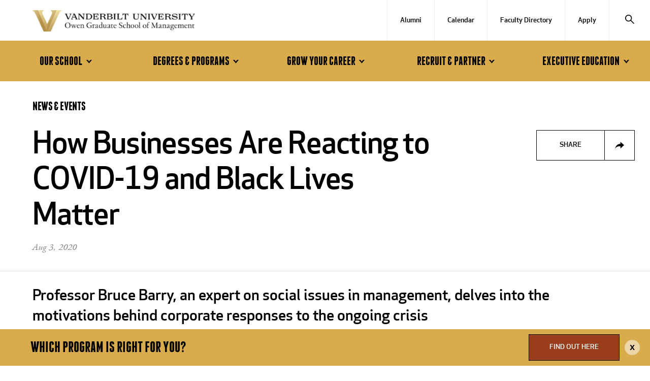

--- FILE ---
content_type: text/html; charset=UTF-8
request_url: https://business.vanderbilt.edu/news/2020/08/03/how-businesses-are-reacting-to-covid-19-and-black-lives-matter/
body_size: 14220
content:
<!DOCTYPE html>
<html lang="en-US" xmlns:og="http://opengraphprotocol.org/schema/" xmlns:fb="http://www.facebook.com/2008/fbml">
<head>
	<script src="https://cdn.blueconic.net/vanderbilt.js">//</script>
	<!--GTM-->
<script>
    dataLayer = [{'isLoggedIn': 'No',
'OwenSection': 'Posts','author': 'Jong Eun Jung','postType': 'post','postCategory': 'Faculty News','postCategories': '','postTags': 'Faculty News Featured News Press Releases',}];
    (function(v,a,n,d,y){v[d]=v[d]||[];v[d].push({'gtm.start':
        new Date().getTime(),event:'gtm.js'});var f=a.getElementsByTagName(n)[0],
        j=a.createElement(n),ad=d!='dataLayer'?'&d='+d:'';j.async=true;j.src=
        'https://www.googletagmanager.com/gtm.js?id='+y+ad;f.parentNode.insertBefore(j,f);
    })(window,document,'script','dataLayer','GTM-PZ4VJJ7');
</script>    <meta content="IE=edge" http-equiv="X-UA-Compatible">
    <meta charset="utf-8">
    <meta content="width=device-width,initial-scale=1.0,minimum-scale=1.0,maximum-scale=1.0,user-scalable=no" name="viewport">
    <title>How Businesses Are Reacting to COVID-19 and Black Lives Matter - Vanderbilt Business School</title>
    <meta name="google-site-verification" content="vAguosAwtjPAsHmhwTeJIzYGZd-DhaX-OPR3VYhf6Sw" />
    <meta name="copyright" content="Vanderbilt, Vanderbilt University, and V Oak Leaf Design are trademarks of The Vanderbilt University. Copyright 2017 Vanderbilt University. All rights reserved.">
    <meta name="geo.position" content="36.1469847;-86.8022127">
    <meta name="geo.placename" content="Nashville, Tennessee">
    <meta name="geo.region" content="US-TN">
    <meta name="robots" content="index,follow,NOODP"/>
    <meta name="mobile-web-app-capable" content="yes">
    <meta name="apple-mobile-web-app-capable" content="yes">
    <meta name="apple-mobile-web-app-status-bar-style" content="default">
    <meta name="facebook-domain-verification" content="en1accj22q5ol2p8r99tugy4gkisld" />
    <link rel="dns-prefetch" href="//cdn.hu-manity.co" />
		<!-- Cookie Compliance -->
		<script type="text/javascript">var huOptions = {"appID":"vanderbiltedu-5a40acb","currentLanguage":"en","blocking":false,"globalCookie":false};</script>
		<script type="text/javascript" src="https://cdn.hu-manity.co/hu-banner.min.js"></script><meta name='robots' content='index, follow, max-image-preview:large, max-snippet:-1, max-video-preview:-1' />

	<!-- This site is optimized with the Yoast SEO Premium plugin v17.6 (Yoast SEO v17.6) - https://yoast.com/wordpress/plugins/seo/ -->
	<title>How Businesses Are Reacting to COVID-19 and Black Lives Matter - Vanderbilt Business School</title>
	<meta name="description" content="Professor Bruce Barry, an expert on social issues in management, delves into the motivations behind corporate responses to the ongoing crisis" />
	<link rel="canonical" href="https://business.vanderbilt.edu/news/2020/08/03/how-businesses-are-reacting-to-covid-19-and-black-lives-matter/" />
	<meta property="og:locale" content="en_US" />
	<meta property="og:type" content="article" />
	<meta property="og:title" content="How Businesses Are Reacting to COVID-19 and Black Lives Matter" />
	<meta property="og:description" content="Professor Bruce Barry, an expert on social issues in management, delves into the motivations behind corporate responses to the ongoing crisis" />
	<meta property="og:url" content="https://business.vanderbilt.edu/news/2020/08/03/how-businesses-are-reacting-to-covid-19-and-black-lives-matter/" />
	<meta property="og:site_name" content="Vanderbilt Business School" />
	<meta property="article:publisher" content="https://facebook.com/vanderbiltowen/" />
	<meta property="article:published_time" content="2020-08-03T15:29:39+00:00" />
	<meta property="og:image" content="https://cdn.vanderbilt.edu/vu-business/wp-content/uploads/2020/07/28100341/BruceBarry.jpg" />
	<meta property="og:image:width" content="706" />
	<meta property="og:image:height" content="629" />
	<meta name="twitter:card" content="summary_large_image" />
	<meta name="twitter:creator" content="@vanderbiltowen" />
	<meta name="twitter:site" content="@vanderbiltowen" />
	<meta name="twitter:label1" content="Written by" />
	<meta name="twitter:data1" content="Jong Eun Jung" />
	<meta name="twitter:label2" content="Est. reading time" />
	<meta name="twitter:data2" content="3 minutes" />
	<script type="application/ld+json" class="yoast-schema-graph">{"@context":"https://schema.org","@graph":[{"@type":"WebSite","@id":"https://business.vanderbilt.edu/#website","url":"https://business.vanderbilt.edu/","name":"Vanderbilt Business School","description":"","potentialAction":[{"@type":"SearchAction","target":{"@type":"EntryPoint","urlTemplate":"https://business.vanderbilt.edu/?s={search_term_string}"},"query-input":"required name=search_term_string"}],"inLanguage":"en-US"},{"@type":"ImageObject","@id":"https://business.vanderbilt.edu/news/2020/08/03/how-businesses-are-reacting-to-covid-19-and-black-lives-matter/#primaryimage","inLanguage":"en-US","url":"https://cdn.vanderbilt.edu/vu-business/wp-content/uploads/2020/07/28100341/BruceBarry.jpg","contentUrl":"https://cdn.vanderbilt.edu/vu-business/wp-content/uploads/2020/07/28100341/BruceBarry.jpg","width":706,"height":629,"caption":"Bruce Barry, Brownlee O. Currey, Jr., Professor of Management"},{"@type":"WebPage","@id":"https://business.vanderbilt.edu/news/2020/08/03/how-businesses-are-reacting-to-covid-19-and-black-lives-matter/#webpage","url":"https://business.vanderbilt.edu/news/2020/08/03/how-businesses-are-reacting-to-covid-19-and-black-lives-matter/","name":"How Businesses Are Reacting to COVID-19 and Black Lives Matter - Vanderbilt Business School","isPartOf":{"@id":"https://business.vanderbilt.edu/#website"},"primaryImageOfPage":{"@id":"https://business.vanderbilt.edu/news/2020/08/03/how-businesses-are-reacting-to-covid-19-and-black-lives-matter/#primaryimage"},"datePublished":"2020-08-03T15:29:39+00:00","dateModified":"2020-08-03T15:29:39+00:00","author":{"@id":"https://business.vanderbilt.edu/#/schema/person/e8812d90957d3a227e5822d9756652df"},"description":"Professor Bruce Barry, an expert on social issues in management, delves into the motivations behind corporate responses to the ongoing crisis","breadcrumb":{"@id":"https://business.vanderbilt.edu/news/2020/08/03/how-businesses-are-reacting-to-covid-19-and-black-lives-matter/#breadcrumb"},"inLanguage":"en-US","potentialAction":[{"@type":"ReadAction","target":["https://business.vanderbilt.edu/news/2020/08/03/how-businesses-are-reacting-to-covid-19-and-black-lives-matter/"]}]},{"@type":"BreadcrumbList","@id":"https://business.vanderbilt.edu/news/2020/08/03/how-businesses-are-reacting-to-covid-19-and-black-lives-matter/#breadcrumb","itemListElement":[{"@type":"ListItem","position":1,"name":"Home","item":"https://business.vanderbilt.edu/"},{"@type":"ListItem","position":2,"name":"How Businesses Are Reacting to COVID-19 and Black Lives Matter"}]},{"@type":"Person","@id":"https://business.vanderbilt.edu/#/schema/person/e8812d90957d3a227e5822d9756652df","name":"Jong Eun Jung","image":{"@type":"ImageObject","@id":"https://business.vanderbilt.edu/#personlogo","inLanguage":"en-US","url":"https://secure.gravatar.com/avatar/0a9fba12c23b8f99d7e687eb1492c1e8?s=96&d=mm&r=g","contentUrl":"https://secure.gravatar.com/avatar/0a9fba12c23b8f99d7e687eb1492c1e8?s=96&d=mm&r=g","caption":"Jong Eun Jung"},"url":"https://business.vanderbilt.edu/news/author/jungj3/"}]}</script>
	<!-- / Yoast SEO Premium plugin. -->


<link rel='dns-prefetch' href='//script.crazyegg.com' />
<link rel='dns-prefetch' href='//ajax.googleapis.com' />
<link rel='dns-prefetch' href='//apply.owen.vanderbilt.edu' />
<link rel='dns-prefetch' href='//s.w.org' />
<link rel="alternate" type="application/rss+xml" title="Vanderbilt Business School &raquo; Feed" href="https://business.vanderbilt.edu/feed/" />
<link rel="alternate" type="application/rss+xml" title="Vanderbilt Business School &raquo; Comments Feed" href="https://business.vanderbilt.edu/comments/feed/" />
<script type="application/ld+json">{"@type" : "Organization",
"name" : "Vanderbilt Owen Graduate School of Management",
"url" : "http://www.owen.vanderbilt.edu",
"logo": "http://www.vanderbilt.edu/asset/images/social/VU-Square.jpg",
"sameAs" : [
    "http://www.facebook.com/vanderbiltowen",
    "http://www.twitter.com/vanderbiltowen",
    "http://www.instagram.com/vanderbiltowen",
    "http://www.youtube.com/vanderbiltowen",
    "http://www.linkedin.com/edu/school?id=19444"
]}</script>
<script type='application/ld+json'>
{

"@context": "http://schema.org",
  "@type": "NewsArticle",
  "mainEntityOfPage":{
        "@type":"WebPage",
        "@id":"https://business.vanderbilt.edu/news/2020/08/03/how-businesses-are-reacting-to-covid-19-and-black-lives-matter/"
     },
"headline": "How Businesses Are Reacting to COVID-19 and Black Lives Matter",
"datePublished": "3 Aug, 2020",
"dateModified": "3 Aug, 2020",
"author": {
        "@type": "Person",
        "name": "Jong Eun Jung"
    },
"publisher": {
    "@type": "Organization",
    "name": "Vanderbilt Business",
    "logo": {
      "@type": "ImageObject",
      "url": "https://news.vanderbilt.edu/i/VU-Square.jpg",
	    "height": "423",
	    "width": "438"
    }
  },
"image": {
	    "@type": "ImageObject",
	    "url": "https://cdn.vanderbilt.edu/vu-business/wp-content/uploads/2020/07/28100341/BruceBarry.jpg",
	    "height": "629",
	    "width": "706"
	  },
"description": "Professor Bruce Barry, an expert on social issues in management, delves into the motivations behind corporate responses to the ongoing crisis"} </script> 


<!-- Last Modified Schema is inserted by the WP Last Modified Info plugin v1.9.5 - https://wordpress.org/plugins/wp-last-modified-info/ -->
<script type="application/ld+json">{"@context":"https:\/\/schema.org\/","@type":"CreativeWork","dateModified":"2020-08-03T10:29:39-05:00","headline":"How Businesses Are Reacting to COVID-19 and Black Lives Matter","description":"Professor Bruce Barry, an expert on social issues in management, delves into the motivations behind corporate responses to the ongoing crisis","mainEntityOfPage":{"@type":"WebPage","@id":"https:\/\/business.vanderbilt.edu\/news\/2020\/08\/03\/how-businesses-are-reacting-to-covid-19-and-black-lives-matter\/"},"author":{"@type":"Person","name":"Kara Sherrer","url":"https:\/\/business.vanderbilt.edu\/news\/author\/sherrekn\/","description":"Content Manager"}}</script>

<link rel='stylesheet' id='wp-block-library-css'  href='https://business.vanderbilt.edu/wp-includes/css/dist/block-library/style.min.css?ver=5.8' type='text/css' media='all' />
<link rel='stylesheet' id='bu-navigation-block-frontend-style-css'  href='https://business.vanderbilt.edu/wp-content/plugins/bu-navigation/src/block-frontend.css?ver=1.3.4' type='text/css' media='all' />
<link rel='stylesheet' id='owenvu-themecss-css'  href='https://business.vanderbilt.edu/wp-content/themes/vanderbilt-owen/style.css?ver=1.1.3' type='text/css' media='all' />
<link rel='stylesheet' id='tablepress-default-css'  href='https://business.vanderbilt.edu/wp-content/uploads/tablepress-combined.min.css?ver=23' type='text/css' media='all' />
<script type='text/javascript' src='https://script.crazyegg.com/pages/scripts/0056/7850.js?ver=5.8' async='async' id='owenvu-crazyegg-js'></script>
<script type='text/javascript' src='https://business.vanderbilt.edu/wp-content/themes/vanderbilt-owen/assets/javascripts/vendor/modernizr.js?ver=5.8' id='owenvu-modernizr-js'></script>
<script type='text/javascript' src='https://ajax.googleapis.com/ajax/libs/webfont/1.6.26/webfont.js?ver=5.8' id='webfont-js-js'></script>
<script type='text/javascript' src='https://business.vanderbilt.edu/wp-content/themes/vanderbilt-owen/assets/javascripts/font-loader.js?ver=5.8' id='owenvu-font-loader-js'></script>
<link rel="https://api.w.org/" href="https://business.vanderbilt.edu/wp-json/" /><link rel="alternate" type="application/json" href="https://business.vanderbilt.edu/wp-json/wp/v2/posts/89001" /><link rel="EditURI" type="application/rsd+xml" title="RSD" href="https://business.vanderbilt.edu/xmlrpc.php?rsd" />
<meta name="generator" content="WordPress 5.8" />
<link rel='shortlink' href='https://business.vanderbilt.edu/?p=89001' />
<link rel="alternate" type="application/json+oembed" href="https://business.vanderbilt.edu/wp-json/oembed/1.0/embed?url=https%3A%2F%2Fbusiness.vanderbilt.edu%2Fnews%2F2020%2F08%2F03%2Fhow-businesses-are-reacting-to-covid-19-and-black-lives-matter%2F" />
<link rel="alternate" type="text/xml+oembed" href="https://business.vanderbilt.edu/wp-json/oembed/1.0/embed?url=https%3A%2F%2Fbusiness.vanderbilt.edu%2Fnews%2F2020%2F08%2F03%2Fhow-businesses-are-reacting-to-covid-19-and-black-lives-matter%2F&#038;format=xml" />
		<style type="text/css" id="wp-custom-css">
			/* Code to support CampusReel Embedded Video */
#campusreel-embbeded-div {
	padding-bottom: 75%;
}
@media (min-width: 768px) and (max-width: 1024px) {
	#campusreel-embbeded-div {
		padding-bottom: 85%;
	}
}
@media (min-width: 481px) and (max-width: 767px) {
	#campusreel-embbeded-div {
		padding-bottom: 110%;
	}
	.fl-builder-content-2256 .tout-container .tout-inner {
		padding-top: 1.25rem;
		padding-bottom: 1.25rem;
	}
}
@media (min-width: 320px) and (max-width: 480px) {
	#campusreel-embbeded-div {
		padding-bottom: 120%;
	}
}
/* Faculty Reading List Table Tweak */
#tablepress-178 .column-1,
#tablepress-177 .column-1 {
	width: 20%;
}
/* Program Landing Page Nav */
@media (max-width: 959px) {
	.program-landing-header-container.lph-with-menu .video-caption,
	.program-landing-header-container.lph-without-menu .video-caption {
		margin-top: 10px;
	}
	.program-landing-header-container.lph-with-menu .text,
	.program-landing-header-container.lph-without-menu .text {
		padding-top: 10px;
	}
	.program-landing-header-container .text button {
		background: #000;
		background: rgba(0, 0, 0, 0.5);
		color: #fff;
	}
	.program-landing-header-container .text button:hover {
		color: #d8ab4c;
	}
}
.program-landing-header .nav-section .body .cta {
	background-color: #d8ab4c;
	color: #000;
}
.program-landing-header .nav-section .body .cta:hover {
	background-color: #000;
	color: #fff;
}
/* */
.instagram-media {
	position: static !important;
}
.wto-row {
	width: 100%;
	margin: 0 0 1em 0;
	float: left;
}
.wto-col-xs-12,
.wto-col-md-6 {
	width: 100%;
	float: left;
}
@media screen and (min-width: 768px) {
	.wto-col-md-6 {
		width: 46%;
		float: left;
	}
	.wto-col-md-6:first-child {
		margin-right: 8%;
	}
}
.wto-row img {
	max-width: 100%;
	height: auto;
}
body.page-id-75820 .program-spotlight-container h2 {
	color: #000;
}
body.page-id-75820 .program-spotlight-container .pnf-search-form .pnf-search-terms {
	height: auto;
}
body.page-id-75820 .program-spotlight-container .pnf-search-form #searchsubmit {
	padding: 0;
}
body.page-id-75820 .program-spotlight-container .pnf-search-form #searchsubmit::after {
	content: "GO";
	font-size: 20px;
	line-height: 50px;
	font-family: "Gill Sans", "Gill Sans MT", "Myriad Pro", "DejaVu Sans Condensed", Helvetica, Arial, "sans-serif";
	font-weight: bold;
}
.cta-wrapper .cta {
	color: #000;
}
.cta-wrapper .cta:hover {
	color: #fff;
}
.other-stories .article-aux {
	background-color: #ddd;
}
/* Remove sticky CTA to single post per client request */
body.postid-85530 #sticky-cta,
body.postid-85574 #sticky-cta,
body.postid-85572 #sticky-cta {
	display: none;
}
/* Module Fix for Commencement Page */
@media (min-width: 960px) {
	body.page-id-86215 .overview-module header,
	body.page-id-86215 .overview-module .body,
	body.page-id-86430 .overview-module header,
	body.page-id-86430 .overview-module .body {
		width: auto;
	}
	body.page-id-86215 .overview-module h1,
	body.page-id-86430 .overview-module h1 {
		width: auto;
		margin-left: 0;
		padding-right: 20px;
	}
}
/* Adjust Calendar Display */
@media (min-width: 580px) {
	.important-dates-container .important-dates-inner .dates-container .date a h3 span {
		top: -34px;
	}
}
/* Tweak to 3 Col Text */
.flexible-touts-inner.simple .tout:nth-child(2n) h3 {
	text-transform: none;
}
/* Tweak due to COVID Banner */
.faculty-header-container {
	margin: 1em 0;
}
/* CARE Page */
.fl-module-fullphoto-caption.fl-node-5ef2494cba1fe .article-hero .image {
	height: 56.25vw;
}
.fl-module-fullphoto-caption.fl-node-5ef2494cba1fe .caption-wrap {
	display: none;
}
/* PRINT */
@media print {
	#vualert {
		font-size: 14px;
		border: 1px solid #000;
		margin: 10px 15px;
	}
	.hdr-global-top {
		border-bottom: none;
	}
}
/* Course Detail Pages */
.page-template-page_course_detail .bb-short-program-top-section::after,
.page-template-page_course_detail .block-2.upper-section,
.page-template-page_course_detail .block-2.lower-section,
.page-template-page_course_detail .block-2.lower-section::before {
	background-color: transparent;
}
@media (min-width: 960px) {
	.page-template-page_course_detail .block-2.upper-section .inner {
		padding-left: 15px;
	}
}
/* Slate Form Module */
.overview-module-wrapper {
	background-color: transparent;
	padding: 0;
}
.overview-module-wrapper .overview-module-container .overview-module,
.overview-module-wrapper .overview-module-container .overview-module .body,
.overview-module-wrapper .overview-module-container .overview-module .overview-module-inner .inner {
	background: #f5f5f5;
}
/* Three Col Teaser Module */
.tct-container img {
	max-width: 100%;
	height: auto;
}
.tct-wrapper .tct-item {
	border: 1px solid #000;
}
.tct-wrapper .tct-item .box-container {
	border: none;
}
@media (min-width: 992px) {
	.tct-wrapper .tct-item-set {
		display: flex;
		flex-wrap: wrap;
	}
}
/* Hero with Form Module */
@media (min-width: 960px) {
	.video-module-a .block-right {
		/* top: 75px; */
	}
}
/* CSS hack for the Ultimate Guide modules on program landing pages */
.fl-node-6025b10586c4b .video-module-a-container,
.fl-node-6025b1bfab534 .video-module-a-container,
.fl-node-6025b43f6a858 .video-module-a-container,
.fl-node-6025b2b371eb8 .video-module-a-container {
	padding-bottom: 220px;
}
/* This CSS has to be placed here so that it can be called after slate-forms.css */
.vo-programs-mrkt-form.slate-form {
	padding: 20px 0 0 0;
	background-color: transparent;
}
@media screen and (min-width: 960px) {
	.vo-programs-mrkt-form.slate-form {
		padding: 0;
	}
}
.vo-programs-mrkt-form.slate-form .form_label {
	font-family: "ApexNew Medium", sans-serif;
	font-size: 1rem;
}
.vo-programs-mrkt-form.slate-form div.form_question[style] {
	width: 100% !important;
}
.vo-programs-mrkt-form.slate-form div.form_question {
	max-width: 100%;
	margin: -0.5em 0 0.5em -0.5em;
}
@media screen and (min-width: 960px) {
	.overview-module-container.slate-embed-classic .vo-programs-mrkt-form.slate-form div.form_question[style] {
		width: 32% !important;
	}
	.overview-module-container.slate-embed-classic .vo-programs-mrkt-form.slate-form div.form_question {
		max-width: 32%;
		margin: -0.5em 2% 0.5em -0.5em;
	}
}
.vo-programs-mrkt-form.slate-form h3 {
	margin-bottom: 20px;
	font-size: 1.875rem;
	line-height: 1.2;
	font-family: "ApexNew Medium", sans-serif;
	font-weight: normal;
	font-style: normal;
}
/* CSS Override for Launcher Dropdown menu */
#form_b5baff5f-3163-48c0-a271-b1c5c9d9ae5d {
	font-family: "ApexNew Medium", sans-serif;
	font-size: 14px;
	padding: 0px 5px;
}
#form_8430e2b9-5729-44aa-9acc-8d3c403745bc_container select {
	background-position: right 10px top 50%;
}
/* Sticky Nav */
@media screen and (min-width: 960px) {
	.sticky-nav {
		background: #000;
		color: #fff;
	}
	.sticky-nav .link a {
		color: #fff;
	}
	.sticky-nav .btn-search svg,
	.sticky-nav .btn-menu svg {
		fill: #fff;
	}
	.sticky-nav .nav-section .current-page::after,
	.sticky-nav .nav-section .current-page:hover,
	.sticky-nav .nav-section.is-active .current-page {
		border-color: #fff;
	}
}
@media screen and (min-width: 580px) {
	.hdr-global .search-field input.input-search {
		font-size: 1.2rem;
		background: rgba(255, 255, 255, 0.5);
	}
	.hdr-global .search-field input.input-search::placeholder {
		font-size: 1.2rem;
		color: #ccc;
	}
}
/* EMBAC HERO WITH FORM */
#embac-hero-with-form-module .desc.over-desc {
	width: 100%;
}
#embac-hero-with-form-module .desc.over-desc a {
	color: #d8ab4c;
}
#embac-hero-with-form-module .desc.under-desc a {
	color: #fff;
}
@media (min-width: 960px) {
	#embac-hero-with-form-module .desc.over-desc {
		background: linear-gradient(rgba(0, 0, 0, 0), rgba(0, 0, 0, 0.5));
	}
}
/* To hide people link in footer */
#footer_access li:nth-child(2) {
	display: none;
}
.fl-module-accordion {
	margin-top: 10px;
	margin-left: 25px;
	margin-right: 25px;
}
.fl-accordion-button-icon {
	text-decoration: none;
}
.fl-accordion-button-label {
	font-weight: bold;
}
.fl-accordion-button-label:focus {
	outline-color: none;
	outline-style: none;
}
/* Article body H2s */
.article-main h2 {
	margin-top: 1rem;
	margin-bottom: 0.25rem;
	line-height: 1.25em;
}
@media (min-width: 580px) {
	.article-main h2 {
		margin-top: 1.3125rem;
		margin-bottom: 0.3125rem;
		line-height: 1.25em;
	}
}		</style>
		</head>
<body class="post-template-default single single-post postid-89001 single-format-standard cookies-not-set">
<div id="main_navbar"></div>
<noscript>
    <iframe src="https://www.googletagmanager.com/ns.html?id=GTM-PZ4VJJ7" height="0" width="0" style="display:none;visibility:hidden"></iframe>
</noscript>
<a href="#main" class="visuallyhidden focusable skiplink">Skip to main content</a>
<a href="https://ibqpinew3g.execute-api.us-east-1.amazonaws.com/ProdStage" rel="nofollow" style="display: none" aria-hidden="true">link</a>
<div class="sticky-nav">
    <div class="inner">
        <div class="logo"><a href="/">Home</a></div>
        <button type="button" class="btn-menu" aria-label="Menu">
            <svg xmlns="http://www.w3.org/2000/svg" viewBox="0 0 400 220">
                <path d="M400,20H0V0h400V20z M400,100H0v20h400V100z M400,200H0v20h400V200z"/>
            </svg>
        </button>


		


        <!-- STICKY TITLE AND SHARING FOR ARTICLE PAGE -->
		            <div class="title">How Businesses Are Reacting to COVID-19 and Black Lives Matter</div>

            <div class="share-block">
  <button>
		<span class="text">Share</span>
		<span class="icon">
      <svg xmlns="http://www.w3.org/2000/svg" width="18px" height="14px" viewBox="0 0 90 68">
        <path d="M53.875,43.94v21.789L90,32.276L53.875,0v19.333C10,19.333,0,68,0,68C12.418,46.051,30.061,43.94,53.875,43.94z"/>
      </svg>
    </span>
	</button>
  <div class="body">
    <ul>
      <div>
        <li><a href="https://twitter.com/intent/tweet?url=https://business.vanderbilt.edu/news/2020/08/03/how-businesses-are-reacting-to-covid-19-and-black-lives-matter"><span>Twitter</span></a></li>
        <li><a href="https://www.facebook.com/sharer/sharer.php?u=https://business.vanderbilt.edu/news/2020/08/03/how-businesses-are-reacting-to-covid-19-and-black-lives-matter"><span>Facebook</span></a></li>
        <li><a href="https://www.linkedin.com/shareArticle?url=https://business.vanderbilt.edu/news/2020/08/03/how-businesses-are-reacting-to-covid-19-and-black-lives-matter"><span>Linkedin</span></a></li>
        <li><a href="mailto:?subject=Sharing a link from the Vanderbilt Owen Graduate School of Management&body=https://business.vanderbilt.edu/news/2020/08/03/how-businesses-are-reacting-to-covid-19-and-black-lives-matter"><span>Email</span></a></li>
      </div>
    </ul>
  </div>
</div>

		        <!-- END STICKY TITLE AND SHARING -->


        <div class="link"><a href="/apply">Apply</a></div>
        <button type="button" class="btn-search" aria-label="Search">
            <svg xmlns="http://www.w3.org/2000/svg" viewBox="0 0 153.848 153.875">
                <path d="M153.848,143.975l-51.934-51.934c17.446-22.345,15.912-54.798-4.635-75.346C86.513,5.93,72.199,0,56.974,0
          S27.435,5.93,16.668,16.695c-22.225,22.225-22.225,58.387,0,80.611c10.766,10.766,25.08,16.694,40.305,16.694
          c12.865,0,25.071-4.248,35.044-12.056l51.929,51.93L153.848,143.975z M26.568,87.406c-16.766-16.766-16.766-44.046,0-60.812
          C34.689,18.474,45.488,14,56.974,14s22.284,4.474,30.406,12.595c16.766,16.766,16.766,44.046,0,60.812
          c-8.122,8.122-18.92,12.595-30.406,12.595S34.689,95.528,26.568,87.406z"/>
            </svg>
        </button>


    </div>
</div>

<header class="hdr-global">
	<div class="hdr-global-top">
		<div class="logo"><a href="/">Vanderbilt University Owen Graduate School Of Management</a></div>
		<nav class="nav-utility large-screen" aria-label="Utility Navigation">
			<ul>
				<li><a href="/alumni/">Alumni</a></li>
				<li><a href="https://events.vanderbilt.edu/business/">Calendar</a></li>
				<li><a href="/our-school/faculty/faculty-directory/">Faculty Directory</a></li>
				<li><a href="/apply">Apply</a></li>
			</ul>
		</nav>
		<button type="button" class="btn-search" aria-label="Search">
			<svg xmlns="http://www.w3.org/2000/svg" viewBox="0 0 153.848 153.875">
				<path
					d="M153.848,143.975l-51.934-51.934c17.446-22.345,15.912-54.798-4.635-75.346C86.513,5.93,72.199,0,56.974,0S27.435,5.93,16.668,16.695c-22.225,22.225-22.225,58.387,0,80.611c10.766,10.766,25.08,16.694,40.305,16.694c12.865,0,25.071-4.248,35.044-12.056l51.929,51.93L153.848,143.975z M26.568,87.406c-16.766-16.766-16.766-44.046,0-60.812C34.689,18.474,45.488,14,56.974,14s22.284,4.474,30.406,12.595c16.766,16.766,16.766,44.046,0,60.812c-8.122,8.122-18.92,12.595-30.406,12.595S34.689,95.528,26.568,87.406z"
				/>
			</svg>
		</button>
		<button type="button" class="btn-menu" aria-label="Menu">
			<svg id="logo-menu" xmlns="http://www.w3.org/2000/svg" viewBox="0 0 400 220">
				<path d="M400,20H0V0h400V20z M400,100H0v20h400V100z M400,200H0v20h400V200z" />
			</svg>
		</button>
	</div>
	<div class="search-field">
		<div class="inner">
			<form method="get" action="https://business.vanderbilt.edu/search" role="search">
				<input name="q" type="search" placeholder="Enter a Search Term" class="input-search" aria-label="search text field" />
			</form>
		</div>
	</div>
	<div class="hdr-global-bottom">
		<div class="nav-group">
			<nav class="nav-main" aria-label="Main Navigation">
				<ul>
					<li>
						<a href="/our-school/">Our School <span class="menu-caret">&gt;</span></a>
						<button aria-label="Our School"></button>
						<div class="submenu section-3">
							<div class="section">
								<div class="title">We are Vanderbilt Business</div>
								<ul>
									<li><a href="/our-school/about/">Vanderbilt's Business School</a></li>
									<li><a href="/our-school/leadership-experience/">The Leadership Experience</a></li>
									<li><a href="/our-school/amazing-nashville/">Amazing Nashville</a></li>
									<li><a href="/our-school/newsroom/">The Newsroom</a></li>
									<li><a href="/our-school/by-the-numbers/">By The Numbers</a></li>
								</ul>
							</div>
							<div class="section">
								<div class="title">The Owen Community</div>
								<ul>
									<li><a href="/our-school/our-stories/">Our Stories</a></li>
									<li><a href="/our-school/faculty/">Our Faculty</a></li>
									<li><a href="/contact/staff/">Our Staff</a></li>
									<li><a href="/our-school/belonging/">Belonging and Community</a></li>
								</ul>
							</div>
							<div class="section">
								<div class="title">Our Impact</div>
								<ul>
									<li><a href="/our-school/faculty-research/">Faculty Research</a></li>
									<li><a href="/our-school/centers/">Centers</a></li>
									<li><a href="/our-school/healthcare-at-vanderbilt/">Healthcare</a></li>
									<li><a href="/our-school/vanderbilt-marketing/">Marketing</a></li>
								</ul>
							</div>
						</div>
					</li>
					<li>
						<a href="/degrees-programs/">Degrees & Programs <span class="menu-caret">&gt;</span></a>
						<button aria-label="Degrees & Programs"></button>
						<div class="submenu section-4">
							<div class="section">
								<div class="title">MBA Programs</div>
								<ul>
									<li><a href="/mba/">MBA</a></li>
									<li><a href="/emba/">Executive MBA</a></li>
								</ul>
							</div>
							<div class="section">
								<div class="title">Specialized Masters</div>
								<ul>
									<li><a href="/masters-in-finance/">MS Finance</a></li>
									<li><a href="/masters-in-accounting/">MACC Assurance</a></li>
									<li><a href="/masters-in-accounting-valuation/">MACC Valuation</a></li>
									<li><a href="/master-of-marketing/">Master Of Marketing</a></li>
									<li><a href="/master-of-management-in-healthcare/">Master Of Management In Health Care</a></li>
									<li><a href="https://www.vanderbilt.edu/nyc/academics-experiential-learning/ms-business-and-tech/" target="_blank">Master of Science in Business and Technology</a></li>
								</ul>
							</div>
							<div class="section">
								<div class="title">Certificate/Online Programs</div>
								<ul>
									<li><a href="/executive-education/">Executive Education</a></li>
									<li><a href="/executive-education/online-certificates/">Online Certificates</a></li>
								</ul>
							</div>
							<div class="section">
								<div class="title">Undergraduate Programs</div>
								<ul>
									<li><a href="/accelerator/summer-business-immersion/">Accelerator Summer Business Immersion</a></li>
									<li><a href="/business-minor/">Undergraduate Business Minor</a></li>
								</ul>
							</div>
						</div>
					</li>
					<li>
						<a href="/careers/">Grow Your Career <span class="menu-caret">&gt;</span></a>
						<button aria-label="Grow Your Career"></button>
						<div class="submenu">
							<ul>
								<li><a href="/careers/career-management-center/">Career Management Center</a></li>
								<li><a href="/careers/leadership-journey/">Leadership Development Program</a></li>
								<li><a href="/careers/alumni-success-stories/">Alumni Success Stories</a></li>
							</ul>
						</div>
					</li>
					<li>
						<a href="/recruit-partner/">Recruit & Partner <span class="menu-caret">&gt;</span></a>
						<button aria-label="Recruit & Partner"></button>
						<div class="submenu">
							<ul>
								<li><a href="/recruit-partner/recruit-at-vanderbilt/">Recruit At Vanderbilt</a></li>
								<li><a href="/recruit-partner/partner-with-us/">Partner With Us</a></li>
							</ul>
						</div>
					</li>
					<li>
						<a href="/executive-education/">Executive Education <span class="menu-caret">&gt;</span></a>
						<button aria-label="Executive Education"></button>
						<div class="submenu">
							<ul>
								<li><a href="/executive-education/short-programs/">Programs for Individuals</a></li>
								<li><a href="/executive-education/custom-programs/">Custom Solutions</a></li>
								<li><a href="/executive-education/online-certificates/">Online Certificates</a></li>
								<li><a href="/executive-education/certificates/">Certificate of Leadership Excellence</a></li>
							</ul>
						</div>
					</li>
				</ul>
			</nav>
			<nav class="nav-utility small-screen" aria-label="Utility Navigation">
				<ul>
					<li><a href="/alumni/">Alumni</a></li>
					<li><a href="/calendar">Calendar</a></li>
					<li><a href="/our-school/faculty/faculty-directory/">Faculty Directory</a></li>
					<li><a href="/apply">Apply</a></li>
				</ul>
			</nav>
		</div>
	</div>
</header>

<main id="main">

        <style>
@media (min-width: 960px) {
	.article-body-container,
	.article-hero {
		background: none;
	}
	.article-main {
		width: calc(100% - 60px);
	}
}
.article-main .article-author .image {
	margin-right: 20px;
	width: 96px;
}
.article-main .article-author .image img {
	width: 96px;
}
.article-main .article-author .info {
	width: auto;
	margin-left: 0;
	margin-right: 0;
}
@media screen and (min-width: 580px) {
	.article-main .article-author .image {
		margin-right: 20px;
		width: 96px;
	}
	.article-main .article-author .image img {
		width: 96px;
	}
	.article-main .article-author .info {
		width: auto;
		margin-left: 0;
		margin-right: 0;
	}
}
.article-section {
	width: 100%;
	float: left;
	margin-bottom: 2em;
}
.other-stories {
	background: #dedede;
}
.other-stories .article-aux {
	margin-left: 0;
	width: 100%;
	padding-left: 0;
	padding-right: 0;
}
.other-stories .article-aux h4 {
	margin-bottom: 2rem;
	font-size: 1.5rem;
}
.other-stories .article-aux .news-events {
	padding: 0;
	background: #dedede;
}
.other-stories .article-aux .news-events .item-set > .item,
.other-stories .article-aux .news-events .item-set > .item .text {
	margin: 0;
	width: 100%;
}
@media (min-width: 960px) {
	.other-stories .article-aux .news-events .item-set > .item {
		margin: 0 0 0 5%;
		width: 30%;
	}
	.other-stories .article-aux .news-events .item-set > .item:first-child {
		margin: 0;
	}
}
</style>
<div class="article-header-container">
	<div class="article-header">
		<div class="content">
			<div class="kicker">
				News &amp; Events			</div>
			<h1>
				How Businesses Are Reacting to COVID-19 and Black Lives Matter			</h1>
											<div class="date">
					Aug 3, 2020									</div>
									</div>
		<div class="share-wrap">
			<div class="share-block">
  <button>
		<span class="text">Share</span>
		<span class="icon">
      <svg xmlns="http://www.w3.org/2000/svg" width="18px" height="14px" viewBox="0 0 90 68">
        <path d="M53.875,43.94v21.789L90,32.276L53.875,0v19.333C10,19.333,0,68,0,68C12.418,46.051,30.061,43.94,53.875,43.94z"/>
      </svg>
    </span>
	</button>
  <div class="body">
    <ul>
      <div>
        <li><a href="https://twitter.com/intent/tweet?url=https://business.vanderbilt.edu/news/2020/08/03/how-businesses-are-reacting-to-covid-19-and-black-lives-matter"><span>Twitter</span></a></li>
        <li><a href="https://www.facebook.com/sharer/sharer.php?u=https://business.vanderbilt.edu/news/2020/08/03/how-businesses-are-reacting-to-covid-19-and-black-lives-matter"><span>Facebook</span></a></li>
        <li><a href="https://www.linkedin.com/shareArticle?url=https://business.vanderbilt.edu/news/2020/08/03/how-businesses-are-reacting-to-covid-19-and-black-lives-matter"><span>Linkedin</span></a></li>
        <li><a href="mailto:?subject=Sharing a link from the Vanderbilt Owen Graduate School of Management&body=https://business.vanderbilt.edu/news/2020/08/03/how-businesses-are-reacting-to-covid-19-and-black-lives-matter"><span>Email</span></a></li>
      </div>
    </ul>
  </div>
</div>
		</div>
	</div>
</div>
<div class="article-body-container">
	<div class="article-body">
		<div class="article-main">
			<div class="article-main-inner">
				<div class='deck'>Professor Bruce Barry, an expert on social issues in management, delves into the motivations behind corporate responses to the ongoing crisis</div>									<p><strong><em>By Jong Eun Jung</em></strong></p>								<div id="attachment_89004" style="width: 160px" class="wp-caption alignright"><img aria-describedby="caption-attachment-89004" loading="lazy" class="wp-image-89004 size-thumbnail" src="https://cdn.vanderbilt.edu/vu-business/wp-content/uploads/2020/07/28100341/BruceBarry-150x150.jpg" alt="Bruce Barry, Brownlee O. Currey, Jr., Professor of Management" width="150" height="150" srcset="https://cdn.vanderbilt.edu/vu-business/wp-content/uploads/2020/07/28100341/BruceBarry-150x150.jpg 150w, https://cdn.vanderbilt.edu/vu-business/wp-content/uploads/2020/07/28100341/BruceBarry-268x268.jpg 268w" sizes="(max-width: 150px) 100vw, 150px" /><p id="caption-attachment-89004" class="wp-caption-text">Bruce Barry</p></div>
<p>As the coronavirus pandemic continues to evolve and the Black Lives Matter movement resurges, people have been paying closer attention than ever to what businesses say and do in response to current events. During a recent talk, <a href="https://business.vanderbilt.edu/bio/bruce-barry/" target="_blank" rel="noopener noreferrer">Bruce Barry</a>, Brownlee O. Currey, Jr., Professor of Management and an expert on social issues in management, shared his thoughts on the ethics of businesses and analyzed timely examples of firms’ communications and actions during the crisis.</p>
<p style="font-size: 25px"><strong>What Firms Say</strong></p>
<p>In the midst of a crisis, businesses have shown that they want to communicate about these issues. <a href="https://www.youtube.com/watch?v=aqOvJ_9YVa4" target="_blank" rel="noopener noreferrer">Frito-Lay’s “It’s About People” ad</a> gained popularity with its message that Frito-Lay was focusing less on their branding and more on people through donations aimed at alleviating COVID-19 and creating jobs. This anti-brand message was well received by the public, but Barry noted that it’s ironic that Frito-Lay is “scolding” other brands for advertising in the middle of a pandemic, despite the fact that the company is, in a way, promoting their brand through this message. “Some (people) are more cynical. An editor of Fast Company said that (the ad) is an anti-brand manifesto, but let’s face it, it’s still a commercial,” Barry said.</p>
<p>When it comes to how businesses communicate around the topic of racial justice, people have seen many organizations release statements about how they stand with Black community members. Barry explained that firms may be rushing to show where they stand on these issues for various reasons: out of conscience, out of a need to strategically protect their brands, and/or out of a need to mimic other brands. But these statements don’t always pan out: many people have called out certain companies because they’re skeptical about corporate statements and want change in terms of action, not words. “I think this is a very interesting contrast between BLM racial justice on one hand and coronavirus on the other. We have seen corporations wanting to communicate empathetically in both cases, but I think there’s much more of this pushback on this (BLM) side,” Barry said.</p>
<p style="font-size: 25px"><strong>What Firms Do</strong></p>
<p>The scrutiny doesn&#8217;t stop with advertising campaigns and corporate statements: the actions that businesses have taken during the crisis have also been under the spotlight. One particular thing that people are calling out is how firms are handling executive pay. Despite the ongoing economic pressures, some firms are rewarding top executives while cutting the salaries of their rank-and-file employees. “This is more about coronavirus in the sense that (there are) dire economic consequences. Coronavirus led a lot of firms (to) the brink of bankruptcy, and here you see this story about some board handing out lots of money (to their executives),” Barry said.</p>
<p>On the other hand, firms have been trying to take action towards racial justice. Barry brought up the example of AllianceBernstein’s plan of “tangible actions” to fight racial inequality. It included proposals such as appointing a black board member and prioritizing issues of attracting minority talent. “This is what a lot of firms are doing. I think they’re being called on the carpet for being vague, and (there are) legitimate questions about whether they’re establishing true metrics to achieve these things,” Barry said.</p>
<p>“Clearly, in the practical and applied world of decision-making and policy, these crises bring on new dilemmas, new situations, new choices that have to be made,” Barry concluded. To watch his entire talk, visit this <a href="https://www.youtube.com/watch?v=oE4P2Bq54bY&amp;amp;feature=youtu.be" target="_blank" rel="noopener noreferrer">link</a>.</p>
								<div class="notes">
					<p>
						<a href="https://business.vanderbilt.edu/news/category/faculty-news/" alt="View all posts in Faculty News"><span class="label label-default">Faculty News</span></a> <a href="https://business.vanderbilt.edu/news/category/featured-news/" alt="View all posts in Featured News"><span class="label label-default">Featured News</span></a> <a href="https://business.vanderbilt.edu/news/category/press-releases/" alt="View all posts in Press Releases"><span class="label label-default">Press Releases</span></a>					</p>
				</div>
							</div>
						<div class="article-section">
				<div class="article-author">
										<div class="image">
						<img alt='' src='https://secure.gravatar.com/avatar/0a9fba12c23b8f99d7e687eb1492c1e8?s=96&#038;d=mm&#038;r=g' srcset='https://secure.gravatar.com/avatar/0a9fba12c23b8f99d7e687eb1492c1e8?s=192&#038;d=mm&#038;r=g 2x' class='avatar avatar-96 photo' height='96' width='96' loading='lazy'/>					</div>
					<div class="info">
						<div class="by">Written By</div>
						<div class="author">
							<a href="https://business.vanderbilt.edu/news/author/jungj3/" title="Posts by Jong Eun Jung" rel="author">Jong Eun Jung</a>						</div>
						<div class="title">
													</div>
					</div>
									</div>
			</div>
					</div>
	</div>
</div>
<div class="article-body-container other-stories">
	<div class="article-body other-stories">
		<div class="article-main other-stories">
			<div class="article-section">
				<div class="article-aux">
					  <h4 class="bb-other-article-title">
    Other Stories  </h4>
  <div class="news-events">
    <div class="item-set">
            <div class="item">
        <div class="text">
          <div class="title"><a href="https://business.vanderbilt.edu/news/2026/01/13/choice-context-matters-new-vanderbilt-research-shows-why-people-misread-others-preferences/">Choice Context Matters: New Vanderbilt Research Shows Why People Misread Others’ Preferences</a></div>
          <a class="more" href="https://business.vanderbilt.edu/news/2026/01/13/choice-context-matters-new-vanderbilt-research-shows-why-people-misread-others-preferences/">Read More &gt;</a>        </div>
      </div>
            <div class="item">
        <div class="text">
          <div class="title"><a href="https://business.vanderbilt.edu/news/2025/09/30/vanderbilts-veronika-pool-named-justin-potter-professor-at-vanderbilt-a-career-defined-by-impactful-research/">Veronika Pool Named Justin Potter Professor at Vanderbilt: A Career Defined by Impactful Research</a></div>
          <a class="more" href="https://business.vanderbilt.edu/news/2025/09/30/vanderbilts-veronika-pool-named-justin-potter-professor-at-vanderbilt-a-career-defined-by-impactful-research/">Read More &gt;</a>        </div>
      </div>
            <div class="item">
        <div class="text">
          <div class="title"><a href="https://business.vanderbilt.edu/news/2025/09/08/through-the-years-philippe-gluntz-and-a-legacy-of-building-futures/">Through the Years: Philippe Gluntz and a Legacy of Building Futures</a></div>
          <a class="more" href="https://business.vanderbilt.edu/news/2025/09/08/through-the-years-philippe-gluntz-and-a-legacy-of-building-futures/">Read More &gt;</a>        </div>
      </div>
          </div>
  </div>
				</div>
			</div>
		</div>
	</div>
</div>
</main>
<footer class="ftr-global">
  <div class="footer-container">
    <div class="footer-inner">
      <div class="nav-blocks">
        <nav>
          <h3>COMMUNITY ACCESS & PORTALS</h3>
          <ul id="footer_access">
            <li><a href="/owencentral/">OWENCENTRAL</a></li>
            <li><a href="https://peoplefinder.app.vumc.org/">PEOPLE FINDER</a></li>
            <li><a href="https://vuconnect.com" target="_blank">VU CONNECT</a></li>
            <li><a href="https://vanderbilt.edu/brightspace/" target="_blank">BRIGHTSPACE</a></li>
            <li><a href="https://www.vanderbilt.edu/logins/" target="_blank">WEBMAIL</a></li>
            <li><a href="/alumni/">ALUMNI</a></li>
            <li><a href="/faculty-expertise/">MEDIA</a></li>
          </ul>
        </nav>
        <nav>
          <h3>VISIT VANDERBILT</h3>
          <ul id="footer_amazingnashville">
            <li><a href="/our-school/amazing-nashville/">AMAZING NASHVILLE</a></li>
            <li><a href="https://www.vanderbilt.edu/about/vicinity" target="_blank">HOW TO GET HERE</a></li>
            <li><a href="https://finance.vanderbilt.edu/purchasingandpaymentservices/travel/hotels.php" target="_blank">WHERE TO STAY</a></li>
            <li><a href="https://www.vanderbilt.edu/map/" target="_blank">CAMPUS MAP</a></li>
            <li><a href="/contact/">CONTACT US</a></li>
          </ul>
        </nav>
        <nav>
          <h3>SOCIAL@OWEN</h3>
          <ul id="footer_social">
            <li><a href="https://www.linkedin.com/school/vanderbiltbusiness/" target="_blank">LINKEDIN</a></li>
            <li><a href="https://twitter.com/vanderbiltowen" target="_blank">X</a></li>
            <li><a href="https://facebook.com/vanderbiltowen/" target="_blank">FACEBOOK</a></li>
            <li><a href="https://youtube.com/vanderbiltowen" target="_blank">YOUTUBE</a></li>
            <li><a href="https://instagram.com/vanderbiltowen/" target="_blank">INSTAGRAM</a></li>
          </ul>
        </nav>
        <nav>
          <h3>Related Sites</h3>
          <ul>
            <li><a href="https://vanderbilt.edu/">VANDERBILT UNIVERSITY</a></li>
            <li><a href="https://www.vanderbilt.edu/undergraduatebusinessminor/">UNDERGRADUATE BUSINESS MINOR</a></li>
            <li><a href="https://www.library.vanderbilt.edu/management/">WALKER MANAGEMENT LIBRARY</a></li>
            <li><a href="https://owenbusiness.ccbrands.com/">OWEN GEAR</a></li>
            <li><a href="https://cdn.vanderbilt.edu/vu-business/wp-content/uploads/2025/09/26161007/Events-Project-for-Sam.pdf" target="_blank">Event Reservations at Owen</a></li>
          </ul>
        </nav>
      </div>
      <div class="top-shelf">
        <div class="logo-container">
          <div class="logo"><a href="/">Vanderbilt University Owen Graduate School Of Management</a></div>
        </div>
        <div class="address-container">
          <address>
            <div>Vanderbilt University<br />
              Owen Graduate School of Management</div>
            401 21st Avenue South<br />
            Nashville, TN 37203<br />
            <a href="tel:1-615-322-2534">615.322.2534</a><br />
            <a href="/sitemap/">Sitemap</a>
          </address>
        </div>
      </div>
      <div class="bottom-shelf">
        <div class="cta-container"> <a target="_blank" href="https://www.givecampus.com/campaigns/57366/donations/new" class="button">Give Now</a> </div>
        <div class="aacsb-container">
          <div class="aacsb-logo">
            <a href="https://www.aacsb.edu/">AACSB Accredited</a>
          </div>
        </div>
        <div class="copyright-container">
          <p>Ranked as a top business school by <i>U.S. News & World Report</i>, <i>Financial Times</i>, <i>BusinessWeek</i> and <i>Forbes</i>, the Vanderbilt Owen Graduate School of Management offers a variety of <a href="/degrees-programs/">degrees and programs</a> to help you achieve your career goals.</p>
          <p>Vanderbilt&reg;, Vanderbilt University&reg;, V Oak Leaf Design&reg;, Star V Design&reg; and Anchor Down&reg; are trademarks of The Vanderbilt University. <a href="https://business.vanderbilt.edu/wp-login.php?redirect_to=https%3A%2F%2Fbusiness.vanderbilt.edu%2Fnews%2F2025%2F09%2F08%2Fthrough-the-years-philippe-gluntz-and-a-legacy-of-building-futures%2F">&copy;</a>
            <script type="text/javascript">
              date = new Date();
              year = date.getFullYear();
              document.write(year);
            </script> Vanderbilt University. All rights reserved. Vanderbilt University is committed to principles of equal opportunity and affirmative action. <a href="https://www.vanderbilt.edu/eeo/publications/eeo_statement.php" target="_blank">Read our full statement.</a> <a href="/our-school/about/privacy-policy/">Read our Privacy Policy.</a> Site Development: <a href="https://web.vanderbilt.edu/">Digital Strategies (Division of Communications)</a>.
          </p>
        </div>
      </div>
    </div>
  </div>
</footer>
<script type='text/javascript' id='rtrar.appLocal-js-extra'>
/* <![CDATA[ */
var rtafr = {"rules":""};
/* ]]> */
</script>
<script type='text/javascript' src='https://business.vanderbilt.edu/wp-content/plugins/real-time-auto-find-and-replace/assets/js/rtafar.local.js?ver=1.7.8' id='rtrar.appLocal-js'></script>
<script type='text/javascript' src='https://business.vanderbilt.edu/wp-content/themes/vanderbilt-owen/assets/javascripts/scripts.min.js?ver=1.0.1' id='owenvu-js-js'></script>
<script type='text/javascript' src='https://apply.owen.vanderbilt.edu/ping?ver=5.8' async='async' id='ping-js-js'></script>
<script type='text/javascript' src='https://business.vanderbilt.edu/wp-content/plugins/page-links-to/dist/new-tab.js?ver=3.3.7' id='page-links-to-js'></script>
<script type='text/javascript' src='https://business.vanderbilt.edu/wp-content/plugins/real-time-auto-find-and-replace/assets/js/rtafar.app.min.js?ver=1.7.8' id='rtrar.app-js'></script>
<div class="wplmi-frontend-template" style="display:none;"><p class="post-modified-info">Last Updated on September 8, 2025 by</p></div>		<script>
		( function() {
			const tpl  = document.querySelector( '.wplmi-frontend-template' );
			if ( ! tpl ) { return; }
			const nodes = document.querySelectorAll( 'ul li.meta-date' );
			nodes.forEach( el => el.outerHTML = tpl.innerHTML );
		} )();
		</script>
		<script type="text/javascript">
  _linkedin_data_partner_id = "105660";
</script>
<script type="text/javascript">
  (function() {
    var s = document.getElementsByTagName("script")[0];
    var b = document.createElement("script");
    b.type = "text/javascript";
    b.async = true;
    b.src = "https://snap.licdn.com/li.lms-analytics/insight.min.js";
    s.parentNode.insertBefore(b, s);
  })();
</script>
<noscript>
  <img height="1" width="1" style="display:none;" alt="" src="https://dc.ads.linkedin.com/collect/?pid=105660&fmt=gif" />
</noscript>
<script type="text/javascript" src="https://bot.ivy.ai/bot/script/category/oWVqO5XKkv16ZPmdXJl49LEYJwQd2Dze" referrerpolicy="no-referrer-when-downgrade" async="async"></script>
</body>

</html><script>
$(document).ready(function() {
	$('.close-sticky-cta').click(function() {
		$('#sticky-cta').fadeOut(200, function() {
			$('#sticky-cta').remove();
		});
	});
});
</script>
<style>
#sticky-cta {
  background: #d8ab4c;
  color: #000;
  padding: 10px 0;
  position: fixed;
  bottom: 0;
  width: 100%;
}
#sticky-cta .title {
  font-size: 1.375rem;
  text-transform: uppercase;
  font-family: franchisebold, sans-serif;
  font-weight: 400;
  font-style: normal;
  line-height: 30px;
  padding: 0 70px 10px 20px;
  text-align: center;
}
@media (min-width: 480px) {
  #sticky-cta .title {
		font-size: 1.875rem;
    padding: 0 70px 10px 70px;
  }
}
@media (min-width: 960px) {
  #sticky-cta .title {
    line-height: 52px;
    padding: 0 20px;
    text-align: left;
  }
}
#sticky-cta .cta-button-wrapper {
  padding: 0 20px;
  text-align: center;
}
@media (min-width: 960px) {
  #sticky-cta .cta-button-wrapper {
    text-align: right;
		margin-right: 50px;
  }
}
@media (min-width: 1280px) {
  #sticky-cta .cta-button-wrapper {
		margin-right: 0;
  }
}
#sticky-cta .cta {
  background-color: #993D1B;
  color: #fff;
  padding: 0 40px;
  line-height: 50px;
  border-width: 1px;
}
#sticky-cta .cta:hover {
  background-color: #333;
}
#sticky-cta .close-sticky-cta {
  position: absolute;
  line-height: 30px;
  top: 10px;
  right: 20px;
  color: #000;
  font-family: 'ApexNew Medium',sans-serif;
  font-weight: 400;
  font-size: 20px;
  border-radius: 50%;
  display: block;
  width: 30px;
  height: 30px;
  text-align: center;
  background: #fff;
  background: rgba(255, 255, 255, .5);
  cursor: pointer;
}
#sticky-cta .close-sticky-cta:hover {
  background: rgba(255, 255, 255, 1.0);
}
@media (min-width: 960px) {
	#sticky-cta .close-sticky-cta {
		top: 21px;
	}
}
</style>
<div id="sticky-cta">
	<div class="bb-content-container">
		<div class="bb-content-row">
			<div class="bb-content-24-columns-large">
				<h4 class="title">Which program is right for you?</h4>
			</div>
			<div class="bb-content-12-columns-large">
				<div class="cta-button-wrapper">
					<a class="cta" href="https://business.vanderbilt.edu/degrees-programs/">Find Out Here</a>
				</div>
			</div>
		</div>
	</div>
	<a class="close-sticky-cta">x</a>
</div>

--- FILE ---
content_type: text/javascript
request_url: https://business.vanderbilt.edu/wp-content/themes/vanderbilt-owen/assets/javascripts/scripts.min.js?ver=1.0.1
body_size: 65750
content:
!function(e,t){"use strict";"object"==typeof module&&"object"==typeof module.exports?module.exports=e.document?t(e,!0):function(e){if(!e.document)throw new Error("jQuery requires a window with a document");return t(e)}:t(e)}("undefined"!=typeof window?window:this,function(T,e){"use strict";var t=[],a=Object.getPrototypeOf,o=t.slice,h=t.flat?function(e){return t.flat.call(e)}:function(e){return t.concat.apply([],e)},l=t.push,r=t.indexOf,n={},i=n.toString,g=n.hasOwnProperty,s=g.toString,d=s.call(Object),v={},y=function(e){return"function"==typeof e&&"number"!=typeof e.nodeType},w=function(e){return null!=e&&e===e.window},S=T.document,u={type:!0,src:!0,nonce:!0,noModule:!0};function b(e,t,n){var a,r,i=(n=n||S).createElement("script");if(i.text=e,t)for(a in u)(r=t[a]||t.getAttribute&&t.getAttribute(a))&&i.setAttribute(a,r);n.head.appendChild(i).parentNode.removeChild(i)}function x(e){return null==e?e+"":"object"==typeof e||"function"==typeof e?n[i.call(e)]||"object":typeof e}var c="3.5.0",k=function(e,t){return new k.fn.init(e,t)};function p(e){var t=!!e&&"length"in e&&e.length,n=x(e);return!y(e)&&!w(e)&&("array"===n||0===t||"number"==typeof t&&0<t&&t-1 in e)}k.fn=k.prototype={jquery:c,constructor:k,length:0,toArray:function(){return o.call(this)},get:function(e){return null==e?o.call(this):e<0?this[e+this.length]:this[e]},pushStack:function(e){var t=k.merge(this.constructor(),e);return t.prevObject=this,t},each:function(e){return k.each(this,e)},map:function(n){return this.pushStack(k.map(this,function(e,t){return n.call(e,t,e)}))},slice:function(){return this.pushStack(o.apply(this,arguments))},first:function(){return this.eq(0)},last:function(){return this.eq(-1)},even:function(){return this.pushStack(k.grep(this,function(e,t){return(t+1)%2}))},odd:function(){return this.pushStack(k.grep(this,function(e,t){return t%2}))},eq:function(e){var t=this.length,n=+e+(e<0?t:0);return this.pushStack(0<=n&&n<t?[this[n]]:[])},end:function(){return this.prevObject||this.constructor()},push:l,sort:t.sort,splice:t.splice},k.extend=k.fn.extend=function(){var e,t,n,a,r,i,s=arguments[0]||{},o=1,l=arguments.length,d=!1;for("boolean"==typeof s&&(d=s,s=arguments[o]||{},o++),"object"==typeof s||y(s)||(s={}),o===l&&(s=this,o--);o<l;o++)if(null!=(e=arguments[o]))for(t in e)a=e[t],"__proto__"!==t&&s!==a&&(d&&a&&(k.isPlainObject(a)||(r=Array.isArray(a)))?(n=s[t],i=r&&!Array.isArray(n)?[]:r||k.isPlainObject(n)?n:{},r=!1,s[t]=k.extend(d,i,a)):void 0!==a&&(s[t]=a));return s},k.extend({expando:"jQuery"+(c+Math.random()).replace(/\D/g,""),isReady:!0,error:function(e){throw new Error(e)},noop:function(){},isPlainObject:function(e){var t,n;return!(!e||"[object Object]"!==i.call(e)||(t=a(e))&&("function"!=typeof(n=g.call(t,"constructor")&&t.constructor)||s.call(n)!==d))},isEmptyObject:function(e){var t;for(t in e)return!1;return!0},globalEval:function(e,t,n){b(e,{nonce:t&&t.nonce},n)},each:function(e,t){var n,a=0;if(p(e))for(n=e.length;a<n&&!1!==t.call(e[a],a,e[a]);a++);else for(a in e)if(!1===t.call(e[a],a,e[a]))break;return e},makeArray:function(e,t){var n=t||[];return null!=e&&(p(Object(e))?k.merge(n,"string"==typeof e?[e]:e):l.call(n,e)),n},inArray:function(e,t,n){return null==t?-1:r.call(t,e,n)},merge:function(e,t){for(var n=+t.length,a=0,r=e.length;a<n;a++)e[r++]=t[a];return e.length=r,e},grep:function(e,t,n){for(var a=[],r=0,i=e.length,s=!n;r<i;r++)!t(e[r],r)!==s&&a.push(e[r]);return a},map:function(e,t,n){var a,r,i=0,s=[];if(p(e))for(a=e.length;i<a;i++)null!=(r=t(e[i],i,n))&&s.push(r);else for(i in e)null!=(r=t(e[i],i,n))&&s.push(r);return h(s)},guid:1,support:v}),"function"==typeof Symbol&&(k.fn[Symbol.iterator]=t[Symbol.iterator]),k.each("Boolean Number String Function Array Date RegExp Object Error Symbol".split(" "),function(e,t){n["[object "+t+"]"]=t.toLowerCase()});var f=function(n){var e,f,b,i,r,m,c,h,x,l,d,C,T,s,S,g,o,u,v,k="sizzle"+1*new Date,p=n.document,E=0,a=0,y=le(),w=le(),M=le(),z=le(),P=function(e,t){return e===t&&(d=!0),0},D={}.hasOwnProperty,t=[],j=t.pop,A=t.push,I=t.push,L=t.slice,N=function(e,t){for(var n=0,a=e.length;n<a;n++)if(e[n]===t)return n;return-1},H="checked|selected|async|autofocus|autoplay|controls|defer|disabled|hidden|ismap|loop|multiple|open|readonly|required|scoped",O="[\\x20\\t\\r\\n\\f]",q="(?:\\\\[\\da-fA-F]{1,6}"+O+"?|\\\\[^\\r\\n\\f]|[\\w-]|[^\0-\\x7f])+",B="\\["+O+"*("+q+")(?:"+O+"*([*^$|!~]?=)"+O+"*(?:'((?:\\\\.|[^\\\\'])*)'|\"((?:\\\\.|[^\\\\\"])*)\"|("+q+"))|)"+O+"*\\]",$=":("+q+")(?:\\((('((?:\\\\.|[^\\\\'])*)'|\"((?:\\\\.|[^\\\\\"])*)\")|((?:\\\\.|[^\\\\()[\\]]|"+B+")*)|.*)\\)|)",R=new RegExp(O+"+","g"),_=new RegExp("^"+O+"+|((?:^|[^\\\\])(?:\\\\.)*)"+O+"+$","g"),W=new RegExp("^"+O+"*,"+O+"*"),G=new RegExp("^"+O+"*([>+~]|"+O+")"+O+"*"),X=new RegExp(O+"|>"),F=new RegExp($),Q=new RegExp("^"+q+"$"),Y={ID:new RegExp("^#("+q+")"),CLASS:new RegExp("^\\.("+q+")"),TAG:new RegExp("^("+q+"|[*])"),ATTR:new RegExp("^"+B),PSEUDO:new RegExp("^"+$),CHILD:new RegExp("^:(only|first|last|nth|nth-last)-(child|of-type)(?:\\("+O+"*(even|odd|(([+-]|)(\\d*)n|)"+O+"*(?:([+-]|)"+O+"*(\\d+)|))"+O+"*\\)|)","i"),bool:new RegExp("^(?:"+H+")$","i"),needsContext:new RegExp("^"+O+"*[>+~]|:(even|odd|eq|gt|lt|nth|first|last)(?:\\("+O+"*((?:-\\d)?\\d*)"+O+"*\\)|)(?=[^-]|$)","i")},V=/HTML$/i,U=/^(?:input|select|textarea|button)$/i,K=/^h\d$/i,J=/^[^{]+\{\s*\[native \w/,Z=/^(?:#([\w-]+)|(\w+)|\.([\w-]+))$/,ee=/[+~]/,te=new RegExp("\\\\[\\da-fA-F]{1,6}"+O+"?|\\\\([^\\r\\n\\f])","g"),ne=function(e,t){var n="0x"+e.slice(1)-65536;return t||(n<0?String.fromCharCode(n+65536):String.fromCharCode(n>>10|55296,1023&n|56320))},ae=/([\0-\x1f\x7f]|^-?\d)|^-$|[^\0-\x1f\x7f-\uFFFF\w-]/g,re=function(e,t){return t?"\0"===e?"�":e.slice(0,-1)+"\\"+e.charCodeAt(e.length-1).toString(16)+" ":"\\"+e},ie=function(){C()},se=be(function(e){return!0===e.disabled&&"fieldset"===e.nodeName.toLowerCase()},{dir:"parentNode",next:"legend"});try{I.apply(t=L.call(p.childNodes),p.childNodes),t[p.childNodes.length].nodeType}catch(e){I={apply:t.length?function(e,t){A.apply(e,L.call(t))}:function(e,t){for(var n=e.length,a=0;e[n++]=t[a++];);e.length=n-1}}}function oe(e,t,n,a){var r,i,s,o,l,d,u,c=t&&t.ownerDocument,p=t?t.nodeType:9;if(n=n||[],"string"!=typeof e||!e||1!==p&&9!==p&&11!==p)return n;if(!a&&(C(t),t=t||T,S)){if(11!==p&&(l=Z.exec(e)))if(r=l[1]){if(9===p){if(!(s=t.getElementById(r)))return n;if(s.id===r)return n.push(s),n}else if(c&&(s=c.getElementById(r))&&v(t,s)&&s.id===r)return n.push(s),n}else{if(l[2])return I.apply(n,t.getElementsByTagName(e)),n;if((r=l[3])&&f.getElementsByClassName&&t.getElementsByClassName)return I.apply(n,t.getElementsByClassName(r)),n}if(f.qsa&&!z[e+" "]&&(!g||!g.test(e))&&(1!==p||"object"!==t.nodeName.toLowerCase())){if(u=e,c=t,1===p&&(X.test(e)||G.test(e))){for((c=ee.test(e)&&ve(t.parentNode)||t)===t&&f.scope||((o=t.getAttribute("id"))?o=o.replace(ae,re):t.setAttribute("id",o=k)),i=(d=m(e)).length;i--;)d[i]=(o?"#"+o:":scope")+" "+we(d[i]);u=d.join(",")}try{return I.apply(n,c.querySelectorAll(u)),n}catch(t){z(e,!0)}finally{o===k&&t.removeAttribute("id")}}}return h(e.replace(_,"$1"),t,n,a)}function le(){var a=[];return function e(t,n){return a.push(t+" ")>b.cacheLength&&delete e[a.shift()],e[t+" "]=n}}function de(e){return e[k]=!0,e}function ue(e){var t=T.createElement("fieldset");try{return!!e(t)}catch(e){return!1}finally{t.parentNode&&t.parentNode.removeChild(t),t=null}}function ce(e,t){for(var n=e.split("|"),a=n.length;a--;)b.attrHandle[n[a]]=t}function pe(e,t){var n=t&&e,a=n&&1===e.nodeType&&1===t.nodeType&&e.sourceIndex-t.sourceIndex;if(a)return a;if(n)for(;n=n.nextSibling;)if(n===t)return-1;return e?1:-1}function fe(t){return function(e){return"input"===e.nodeName.toLowerCase()&&e.type===t}}function me(n){return function(e){var t=e.nodeName.toLowerCase();return("input"===t||"button"===t)&&e.type===n}}function he(t){return function(e){return"form"in e?e.parentNode&&!1===e.disabled?"label"in e?"label"in e.parentNode?e.parentNode.disabled===t:e.disabled===t:e.isDisabled===t||e.isDisabled!==!t&&se(e)===t:e.disabled===t:"label"in e&&e.disabled===t}}function ge(s){return de(function(i){return i=+i,de(function(e,t){for(var n,a=s([],e.length,i),r=a.length;r--;)e[n=a[r]]&&(e[n]=!(t[n]=e[n]))})})}function ve(e){return e&&void 0!==e.getElementsByTagName&&e}for(e in f=oe.support={},r=oe.isXML=function(e){var t=e.namespaceURI,n=(e.ownerDocument||e).documentElement;return!V.test(t||n&&n.nodeName||"HTML")},C=oe.setDocument=function(e){var t,n,a=e?e.ownerDocument||e:p;return a!=T&&9===a.nodeType&&a.documentElement&&(s=(T=a).documentElement,S=!r(T),p!=T&&(n=T.defaultView)&&n.top!==n&&(n.addEventListener?n.addEventListener("unload",ie,!1):n.attachEvent&&n.attachEvent("onunload",ie)),f.scope=ue(function(e){return s.appendChild(e).appendChild(T.createElement("div")),void 0!==e.querySelectorAll&&!e.querySelectorAll(":scope fieldset div").length}),f.attributes=ue(function(e){return e.className="i",!e.getAttribute("className")}),f.getElementsByTagName=ue(function(e){return e.appendChild(T.createComment("")),!e.getElementsByTagName("*").length}),f.getElementsByClassName=J.test(T.getElementsByClassName),f.getById=ue(function(e){return s.appendChild(e).id=k,!T.getElementsByName||!T.getElementsByName(k).length}),f.getById?(b.filter.ID=function(e){var t=e.replace(te,ne);return function(e){return e.getAttribute("id")===t}},b.find.ID=function(e,t){if(void 0!==t.getElementById&&S){var n=t.getElementById(e);return n?[n]:[]}}):(b.filter.ID=function(e){var n=e.replace(te,ne);return function(e){var t=void 0!==e.getAttributeNode&&e.getAttributeNode("id");return t&&t.value===n}},b.find.ID=function(e,t){if(void 0!==t.getElementById&&S){var n,a,r,i=t.getElementById(e);if(i){if((n=i.getAttributeNode("id"))&&n.value===e)return[i];for(r=t.getElementsByName(e),a=0;i=r[a++];)if((n=i.getAttributeNode("id"))&&n.value===e)return[i]}return[]}}),b.find.TAG=f.getElementsByTagName?function(e,t){return void 0!==t.getElementsByTagName?t.getElementsByTagName(e):f.qsa?t.querySelectorAll(e):void 0}:function(e,t){var n,a=[],r=0,i=t.getElementsByTagName(e);if("*"===e){for(;n=i[r++];)1===n.nodeType&&a.push(n);return a}return i},b.find.CLASS=f.getElementsByClassName&&function(e,t){if(void 0!==t.getElementsByClassName&&S)return t.getElementsByClassName(e)},o=[],g=[],(f.qsa=J.test(T.querySelectorAll))&&(ue(function(e){var t;s.appendChild(e).innerHTML="<a id='"+k+"'></a><select id='"+k+"-\r\\' msallowcapture=''><option selected=''></option></select>",e.querySelectorAll("[msallowcapture^='']").length&&g.push("[*^$]="+O+"*(?:''|\"\")"),e.querySelectorAll("[selected]").length||g.push("\\["+O+"*(?:value|"+H+")"),e.querySelectorAll("[id~="+k+"-]").length||g.push("~="),(t=T.createElement("input")).setAttribute("name",""),e.appendChild(t),e.querySelectorAll("[name='']").length||g.push("\\["+O+"*name"+O+"*="+O+"*(?:''|\"\")"),e.querySelectorAll(":checked").length||g.push(":checked"),e.querySelectorAll("a#"+k+"+*").length||g.push(".#.+[+~]"),e.querySelectorAll("\\\f"),g.push("[\\r\\n\\f]")}),ue(function(e){e.innerHTML="<a href='' disabled='disabled'></a><select disabled='disabled'><option/></select>";var t=T.createElement("input");t.setAttribute("type","hidden"),e.appendChild(t).setAttribute("name","D"),e.querySelectorAll("[name=d]").length&&g.push("name"+O+"*[*^$|!~]?="),2!==e.querySelectorAll(":enabled").length&&g.push(":enabled",":disabled"),s.appendChild(e).disabled=!0,2!==e.querySelectorAll(":disabled").length&&g.push(":enabled",":disabled"),e.querySelectorAll("*,:x"),g.push(",.*:")})),(f.matchesSelector=J.test(u=s.matches||s.webkitMatchesSelector||s.mozMatchesSelector||s.oMatchesSelector||s.msMatchesSelector))&&ue(function(e){f.disconnectedMatch=u.call(e,"*"),u.call(e,"[s!='']:x"),o.push("!=",$)}),g=g.length&&new RegExp(g.join("|")),o=o.length&&new RegExp(o.join("|")),t=J.test(s.compareDocumentPosition),v=t||J.test(s.contains)?function(e,t){var n=9===e.nodeType?e.documentElement:e,a=t&&t.parentNode;return e===a||!(!a||1!==a.nodeType||!(n.contains?n.contains(a):e.compareDocumentPosition&&16&e.compareDocumentPosition(a)))}:function(e,t){if(t)for(;t=t.parentNode;)if(t===e)return!0;return!1},P=t?function(e,t){if(e===t)return d=!0,0;var n=!e.compareDocumentPosition-!t.compareDocumentPosition;return n||(1&(n=(e.ownerDocument||e)==(t.ownerDocument||t)?e.compareDocumentPosition(t):1)||!f.sortDetached&&t.compareDocumentPosition(e)===n?e==T||e.ownerDocument==p&&v(p,e)?-1:t==T||t.ownerDocument==p&&v(p,t)?1:l?N(l,e)-N(l,t):0:4&n?-1:1)}:function(e,t){if(e===t)return d=!0,0;var n,a=0,r=e.parentNode,i=t.parentNode,s=[e],o=[t];if(!r||!i)return e==T?-1:t==T?1:r?-1:i?1:l?N(l,e)-N(l,t):0;if(r===i)return pe(e,t);for(n=e;n=n.parentNode;)s.unshift(n);for(n=t;n=n.parentNode;)o.unshift(n);for(;s[a]===o[a];)a++;return a?pe(s[a],o[a]):s[a]==p?-1:o[a]==p?1:0}),T},oe.matches=function(e,t){return oe(e,null,null,t)},oe.matchesSelector=function(e,t){if(C(e),f.matchesSelector&&S&&!z[t+" "]&&(!o||!o.test(t))&&(!g||!g.test(t)))try{var n=u.call(e,t);if(n||f.disconnectedMatch||e.document&&11!==e.document.nodeType)return n}catch(e){z(t,!0)}return 0<oe(t,T,null,[e]).length},oe.contains=function(e,t){return(e.ownerDocument||e)!=T&&C(e),v(e,t)},oe.attr=function(e,t){(e.ownerDocument||e)!=T&&C(e);var n=b.attrHandle[t.toLowerCase()],a=n&&D.call(b.attrHandle,t.toLowerCase())?n(e,t,!S):void 0;return void 0!==a?a:f.attributes||!S?e.getAttribute(t):(a=e.getAttributeNode(t))&&a.specified?a.value:null},oe.escape=function(e){return(e+"").replace(ae,re)},oe.error=function(e){throw new Error("Syntax error, unrecognized expression: "+e)},oe.uniqueSort=function(e){var t,n=[],a=0,r=0;if(d=!f.detectDuplicates,l=!f.sortStable&&e.slice(0),e.sort(P),d){for(;t=e[r++];)t===e[r]&&(a=n.push(r));for(;a--;)e.splice(n[a],1)}return l=null,e},i=oe.getText=function(e){var t,n="",a=0,r=e.nodeType;if(r){if(1===r||9===r||11===r){if("string"==typeof e.textContent)return e.textContent;for(e=e.firstChild;e;e=e.nextSibling)n+=i(e)}else if(3===r||4===r)return e.nodeValue}else for(;t=e[a++];)n+=i(t);return n},(b=oe.selectors={cacheLength:50,createPseudo:de,match:Y,attrHandle:{},find:{},relative:{">":{dir:"parentNode",first:!0}," ":{dir:"parentNode"},"+":{dir:"previousSibling",first:!0},"~":{dir:"previousSibling"}},preFilter:{ATTR:function(e){return e[1]=e[1].replace(te,ne),e[3]=(e[3]||e[4]||e[5]||"").replace(te,ne),"~="===e[2]&&(e[3]=" "+e[3]+" "),e.slice(0,4)},CHILD:function(e){return e[1]=e[1].toLowerCase(),"nth"===e[1].slice(0,3)?(e[3]||oe.error(e[0]),e[4]=+(e[4]?e[5]+(e[6]||1):2*("even"===e[3]||"odd"===e[3])),e[5]=+(e[7]+e[8]||"odd"===e[3])):e[3]&&oe.error(e[0]),e},PSEUDO:function(e){var t,n=!e[6]&&e[2];return Y.CHILD.test(e[0])?null:(e[3]?e[2]=e[4]||e[5]||"":n&&F.test(n)&&(t=m(n,!0))&&(t=n.indexOf(")",n.length-t)-n.length)&&(e[0]=e[0].slice(0,t),e[2]=n.slice(0,t)),e.slice(0,3))}},filter:{TAG:function(e){var t=e.replace(te,ne).toLowerCase();return"*"===e?function(){return!0}:function(e){return e.nodeName&&e.nodeName.toLowerCase()===t}},CLASS:function(e){var t=y[e+" "];return t||(t=new RegExp("(^|"+O+")"+e+"("+O+"|$)"))&&y(e,function(e){return t.test("string"==typeof e.className&&e.className||void 0!==e.getAttribute&&e.getAttribute("class")||"")})},ATTR:function(n,a,r){return function(e){var t=oe.attr(e,n);return null==t?"!="===a:!a||(t+="","="===a?t===r:"!="===a?t!==r:"^="===a?r&&0===t.indexOf(r):"*="===a?r&&-1<t.indexOf(r):"$="===a?r&&t.slice(-r.length)===r:"~="===a?-1<(" "+t.replace(R," ")+" ").indexOf(r):"|="===a&&(t===r||t.slice(0,r.length+1)===r+"-"))}},CHILD:function(m,e,t,h,g){var v="nth"!==m.slice(0,3),y="last"!==m.slice(-4),w="of-type"===e;return 1===h&&0===g?function(e){return!!e.parentNode}:function(e,t,n){var a,r,i,s,o,l,d=v!==y?"nextSibling":"previousSibling",u=e.parentNode,c=w&&e.nodeName.toLowerCase(),p=!n&&!w,f=!1;if(u){if(v){for(;d;){for(s=e;s=s[d];)if(w?s.nodeName.toLowerCase()===c:1===s.nodeType)return!1;l=d="only"===m&&!l&&"nextSibling"}return!0}if(l=[y?u.firstChild:u.lastChild],y&&p){for(f=(o=(a=(r=(i=(s=u)[k]||(s[k]={}))[s.uniqueID]||(i[s.uniqueID]={}))[m]||[])[0]===E&&a[1])&&a[2],s=o&&u.childNodes[o];s=++o&&s&&s[d]||(f=o=0)||l.pop();)if(1===s.nodeType&&++f&&s===e){r[m]=[E,o,f];break}}else if(p&&(f=o=(a=(r=(i=(s=e)[k]||(s[k]={}))[s.uniqueID]||(i[s.uniqueID]={}))[m]||[])[0]===E&&a[1]),!1===f)for(;(s=++o&&s&&s[d]||(f=o=0)||l.pop())&&((w?s.nodeName.toLowerCase()!==c:1!==s.nodeType)||!++f||(p&&((r=(i=s[k]||(s[k]={}))[s.uniqueID]||(i[s.uniqueID]={}))[m]=[E,f]),s!==e)););return(f-=g)===h||f%h==0&&0<=f/h}}},PSEUDO:function(e,i){var t,s=b.pseudos[e]||b.setFilters[e.toLowerCase()]||oe.error("unsupported pseudo: "+e);return s[k]?s(i):1<s.length?(t=[e,e,"",i],b.setFilters.hasOwnProperty(e.toLowerCase())?de(function(e,t){for(var n,a=s(e,i),r=a.length;r--;)e[n=N(e,a[r])]=!(t[n]=a[r])}):function(e){return s(e,0,t)}):s}},pseudos:{not:de(function(e){var a=[],r=[],o=c(e.replace(_,"$1"));return o[k]?de(function(e,t,n,a){for(var r,i=o(e,null,a,[]),s=e.length;s--;)(r=i[s])&&(e[s]=!(t[s]=r))}):function(e,t,n){return a[0]=e,o(a,null,n,r),a[0]=null,!r.pop()}}),has:de(function(t){return function(e){return 0<oe(t,e).length}}),contains:de(function(t){return t=t.replace(te,ne),function(e){return-1<(e.textContent||i(e)).indexOf(t)}}),lang:de(function(n){return Q.test(n||"")||oe.error("unsupported lang: "+n),n=n.replace(te,ne).toLowerCase(),function(e){var t;do{if(t=S?e.lang:e.getAttribute("xml:lang")||e.getAttribute("lang"))return(t=t.toLowerCase())===n||0===t.indexOf(n+"-")}while((e=e.parentNode)&&1===e.nodeType);return!1}}),target:function(e){var t=n.location&&n.location.hash;return t&&t.slice(1)===e.id},root:function(e){return e===s},focus:function(e){return e===T.activeElement&&(!T.hasFocus||T.hasFocus())&&!!(e.type||e.href||~e.tabIndex)},enabled:he(!1),disabled:he(!0),checked:function(e){var t=e.nodeName.toLowerCase();return"input"===t&&!!e.checked||"option"===t&&!!e.selected},selected:function(e){return e.parentNode&&e.parentNode.selectedIndex,!0===e.selected},empty:function(e){for(e=e.firstChild;e;e=e.nextSibling)if(e.nodeType<6)return!1;return!0},parent:function(e){return!b.pseudos.empty(e)},header:function(e){return K.test(e.nodeName)},input:function(e){return U.test(e.nodeName)},button:function(e){var t=e.nodeName.toLowerCase();return"input"===t&&"button"===e.type||"button"===t},text:function(e){var t;return"input"===e.nodeName.toLowerCase()&&"text"===e.type&&(null==(t=e.getAttribute("type"))||"text"===t.toLowerCase())},first:ge(function(){return[0]}),last:ge(function(e,t){return[t-1]}),eq:ge(function(e,t,n){return[n<0?n+t:n]}),even:ge(function(e,t){for(var n=0;n<t;n+=2)e.push(n);return e}),odd:ge(function(e,t){for(var n=1;n<t;n+=2)e.push(n);return e}),lt:ge(function(e,t,n){for(var a=n<0?n+t:t<n?t:n;0<=--a;)e.push(a);return e}),gt:ge(function(e,t,n){for(var a=n<0?n+t:n;++a<t;)e.push(a);return e})}}).pseudos.nth=b.pseudos.eq,{radio:!0,checkbox:!0,file:!0,password:!0,image:!0})b.pseudos[e]=fe(e);for(e in{submit:!0,reset:!0})b.pseudos[e]=me(e);function ye(){}function we(e){for(var t=0,n=e.length,a="";t<n;t++)a+=e[t].value;return a}function be(o,e,t){var l=e.dir,d=e.next,u=d||l,c=t&&"parentNode"===u,p=a++;return e.first?function(e,t,n){for(;e=e[l];)if(1===e.nodeType||c)return o(e,t,n);return!1}:function(e,t,n){var a,r,i,s=[E,p];if(n){for(;e=e[l];)if((1===e.nodeType||c)&&o(e,t,n))return!0}else for(;e=e[l];)if(1===e.nodeType||c)if(r=(i=e[k]||(e[k]={}))[e.uniqueID]||(i[e.uniqueID]={}),d&&d===e.nodeName.toLowerCase())e=e[l]||e;else{if((a=r[u])&&a[0]===E&&a[1]===p)return s[2]=a[2];if((r[u]=s)[2]=o(e,t,n))return!0}return!1}}function xe(r){return 1<r.length?function(e,t,n){for(var a=r.length;a--;)if(!r[a](e,t,n))return!1;return!0}:r[0]}function Ce(e,t,n,a,r){for(var i,s=[],o=0,l=e.length,d=null!=t;o<l;o++)(i=e[o])&&(n&&!n(i,a,r)||(s.push(i),d&&t.push(o)));return s}function Te(f,m,h,g,v,e){return g&&!g[k]&&(g=Te(g)),v&&!v[k]&&(v=Te(v,e)),de(function(e,t,n,a){var r,i,s,o=[],l=[],d=t.length,u=e||function(e,t,n){for(var a=0,r=t.length;a<r;a++)oe(e,t[a],n);return n}(m||"*",n.nodeType?[n]:n,[]),c=!f||!e&&m?u:Ce(u,o,f,n,a),p=h?v||(e?f:d||g)?[]:t:c;if(h&&h(c,p,n,a),g)for(r=Ce(p,l),g(r,[],n,a),i=r.length;i--;)(s=r[i])&&(p[l[i]]=!(c[l[i]]=s));if(e){if(v||f){if(v){for(r=[],i=p.length;i--;)(s=p[i])&&r.push(c[i]=s);v(null,p=[],r,a)}for(i=p.length;i--;)(s=p[i])&&-1<(r=v?N(e,s):o[i])&&(e[r]=!(t[r]=s))}}else p=Ce(p===t?p.splice(d,p.length):p),v?v(null,t,p,a):I.apply(t,p)})}function Se(e){for(var r,t,n,a=e.length,i=b.relative[e[0].type],s=i||b.relative[" "],o=i?1:0,l=be(function(e){return e===r},s,!0),d=be(function(e){return-1<N(r,e)},s,!0),u=[function(e,t,n){var a=!i&&(n||t!==x)||((r=t).nodeType?l(e,t,n):d(e,t,n));return r=null,a}];o<a;o++)if(t=b.relative[e[o].type])u=[be(xe(u),t)];else{if((t=b.filter[e[o].type].apply(null,e[o].matches))[k]){for(n=++o;n<a&&!b.relative[e[n].type];n++);return Te(1<o&&xe(u),1<o&&we(e.slice(0,o-1).concat({value:" "===e[o-2].type?"*":""})).replace(_,"$1"),t,o<n&&Se(e.slice(o,n)),n<a&&Se(e=e.slice(n)),n<a&&we(e))}u.push(t)}return xe(u)}return ye.prototype=b.filters=b.pseudos,b.setFilters=new ye,m=oe.tokenize=function(e,t){var n,a,r,i,s,o,l,d=w[e+" "];if(d)return t?0:d.slice(0);for(s=e,o=[],l=b.preFilter;s;){for(i in n&&!(a=W.exec(s))||(a&&(s=s.slice(a[0].length)||s),o.push(r=[])),n=!1,(a=G.exec(s))&&(n=a.shift(),r.push({value:n,type:a[0].replace(_," ")}),s=s.slice(n.length)),b.filter)!(a=Y[i].exec(s))||l[i]&&!(a=l[i](a))||(n=a.shift(),r.push({value:n,type:i,matches:a}),s=s.slice(n.length));if(!n)break}return t?s.length:s?oe.error(e):w(e,o).slice(0)},c=oe.compile=function(e,t){var n,g,v,y,w,a,r=[],i=[],s=M[e+" "];if(!s){for(t||(t=m(e)),n=t.length;n--;)(s=Se(t[n]))[k]?r.push(s):i.push(s);(s=M(e,(g=i,y=0<(v=r).length,w=0<g.length,a=function(e,t,n,a,r){var i,s,o,l=0,d="0",u=e&&[],c=[],p=x,f=e||w&&b.find.TAG("*",r),m=E+=null==p?1:Math.random()||.1,h=f.length;for(r&&(x=t==T||t||r);d!==h&&null!=(i=f[d]);d++){if(w&&i){for(s=0,t||i.ownerDocument==T||(C(i),n=!S);o=g[s++];)if(o(i,t||T,n)){a.push(i);break}r&&(E=m)}y&&((i=!o&&i)&&l--,e&&u.push(i))}if(l+=d,y&&d!==l){for(s=0;o=v[s++];)o(u,c,t,n);if(e){if(0<l)for(;d--;)u[d]||c[d]||(c[d]=j.call(a));c=Ce(c)}I.apply(a,c),r&&!e&&0<c.length&&1<l+v.length&&oe.uniqueSort(a)}return r&&(E=m,x=p),u},y?de(a):a))).selector=e}return s},h=oe.select=function(e,t,n,a){var r,i,s,o,l,d="function"==typeof e&&e,u=!a&&m(e=d.selector||e);if(n=n||[],1===u.length){if(2<(i=u[0]=u[0].slice(0)).length&&"ID"===(s=i[0]).type&&9===t.nodeType&&S&&b.relative[i[1].type]){if(!(t=(b.find.ID(s.matches[0].replace(te,ne),t)||[])[0]))return n;d&&(t=t.parentNode),e=e.slice(i.shift().value.length)}for(r=Y.needsContext.test(e)?0:i.length;r--&&(s=i[r],!b.relative[o=s.type]);)if((l=b.find[o])&&(a=l(s.matches[0].replace(te,ne),ee.test(i[0].type)&&ve(t.parentNode)||t))){if(i.splice(r,1),!(e=a.length&&we(i)))return I.apply(n,a),n;break}}return(d||c(e,u))(a,t,!S,n,!t||ee.test(e)&&ve(t.parentNode)||t),n},f.sortStable=k.split("").sort(P).join("")===k,f.detectDuplicates=!!d,C(),f.sortDetached=ue(function(e){return 1&e.compareDocumentPosition(T.createElement("fieldset"))}),ue(function(e){return e.innerHTML="<a href='#'></a>","#"===e.firstChild.getAttribute("href")})||ce("type|href|height|width",function(e,t,n){if(!n)return e.getAttribute(t,"type"===t.toLowerCase()?1:2)}),f.attributes&&ue(function(e){return e.innerHTML="<input/>",e.firstChild.setAttribute("value",""),""===e.firstChild.getAttribute("value")})||ce("value",function(e,t,n){if(!n&&"input"===e.nodeName.toLowerCase())return e.defaultValue}),ue(function(e){return null==e.getAttribute("disabled")})||ce(H,function(e,t,n){var a;if(!n)return!0===e[t]?t.toLowerCase():(a=e.getAttributeNode(t))&&a.specified?a.value:null}),oe}(T);k.find=f,k.expr=f.selectors,k.expr[":"]=k.expr.pseudos,k.uniqueSort=k.unique=f.uniqueSort,k.text=f.getText,k.isXMLDoc=f.isXML,k.contains=f.contains,k.escapeSelector=f.escape;var m=function(e,t,n){for(var a=[],r=void 0!==n;(e=e[t])&&9!==e.nodeType;)if(1===e.nodeType){if(r&&k(e).is(n))break;a.push(e)}return a},C=function(e,t){for(var n=[];e;e=e.nextSibling)1===e.nodeType&&e!==t&&n.push(e);return n},E=k.expr.match.needsContext;function M(e,t){return e.nodeName&&e.nodeName.toLowerCase()===t.toLowerCase()}var z=/^<([a-z][^\/\0>:\x20\t\r\n\f]*)[\x20\t\r\n\f]*\/?>(?:<\/\1>|)$/i;function P(e,n,a){return y(n)?k.grep(e,function(e,t){return!!n.call(e,t,e)!==a}):n.nodeType?k.grep(e,function(e){return e===n!==a}):"string"!=typeof n?k.grep(e,function(e){return-1<r.call(n,e)!==a}):k.filter(n,e,a)}k.filter=function(e,t,n){var a=t[0];return n&&(e=":not("+e+")"),1===t.length&&1===a.nodeType?k.find.matchesSelector(a,e)?[a]:[]:k.find.matches(e,k.grep(t,function(e){return 1===e.nodeType}))},k.fn.extend({find:function(e){var t,n,a=this.length,r=this;if("string"!=typeof e)return this.pushStack(k(e).filter(function(){for(t=0;t<a;t++)if(k.contains(r[t],this))return!0}));for(n=this.pushStack([]),t=0;t<a;t++)k.find(e,r[t],n);return 1<a?k.uniqueSort(n):n},filter:function(e){return this.pushStack(P(this,e||[],!1))},not:function(e){return this.pushStack(P(this,e||[],!0))},is:function(e){return!!P(this,"string"==typeof e&&E.test(e)?k(e):e||[],!1).length}});var D,j=/^(?:\s*(<[\w\W]+>)[^>]*|#([\w-]+))$/;(k.fn.init=function(e,t,n){var a,r;if(!e)return this;if(n=n||D,"string"==typeof e){if(!(a="<"===e[0]&&">"===e[e.length-1]&&3<=e.length?[null,e,null]:j.exec(e))||!a[1]&&t)return!t||t.jquery?(t||n).find(e):this.constructor(t).find(e);if(a[1]){if(t=t instanceof k?t[0]:t,k.merge(this,k.parseHTML(a[1],t&&t.nodeType?t.ownerDocument||t:S,!0)),z.test(a[1])&&k.isPlainObject(t))for(a in t)y(this[a])?this[a](t[a]):this.attr(a,t[a]);return this}return(r=S.getElementById(a[2]))&&(this[0]=r,this.length=1),this}return e.nodeType?(this[0]=e,this.length=1,this):y(e)?void 0!==n.ready?n.ready(e):e(k):k.makeArray(e,this)}).prototype=k.fn,D=k(S);var A=/^(?:parents|prev(?:Until|All))/,I={children:!0,contents:!0,next:!0,prev:!0};function L(e,t){for(;(e=e[t])&&1!==e.nodeType;);return e}k.fn.extend({has:function(e){var t=k(e,this),n=t.length;return this.filter(function(){for(var e=0;e<n;e++)if(k.contains(this,t[e]))return!0})},closest:function(e,t){var n,a=0,r=this.length,i=[],s="string"!=typeof e&&k(e);if(!E.test(e))for(;a<r;a++)for(n=this[a];n&&n!==t;n=n.parentNode)if(n.nodeType<11&&(s?-1<s.index(n):1===n.nodeType&&k.find.matchesSelector(n,e))){i.push(n);break}return this.pushStack(1<i.length?k.uniqueSort(i):i)},index:function(e){return e?"string"==typeof e?r.call(k(e),this[0]):r.call(this,e.jquery?e[0]:e):this[0]&&this[0].parentNode?this.first().prevAll().length:-1},add:function(e,t){return this.pushStack(k.uniqueSort(k.merge(this.get(),k(e,t))))},addBack:function(e){return this.add(null==e?this.prevObject:this.prevObject.filter(e))}}),k.each({parent:function(e){var t=e.parentNode;return t&&11!==t.nodeType?t:null},parents:function(e){return m(e,"parentNode")},parentsUntil:function(e,t,n){return m(e,"parentNode",n)},next:function(e){return L(e,"nextSibling")},prev:function(e){return L(e,"previousSibling")},nextAll:function(e){return m(e,"nextSibling")},prevAll:function(e){return m(e,"previousSibling")},nextUntil:function(e,t,n){return m(e,"nextSibling",n)},prevUntil:function(e,t,n){return m(e,"previousSibling",n)},siblings:function(e){return C((e.parentNode||{}).firstChild,e)},children:function(e){return C(e.firstChild)},contents:function(e){return null!=e.contentDocument&&a(e.contentDocument)?e.contentDocument:(M(e,"template")&&(e=e.content||e),k.merge([],e.childNodes))}},function(a,r){k.fn[a]=function(e,t){var n=k.map(this,r,e);return"Until"!==a.slice(-5)&&(t=e),t&&"string"==typeof t&&(n=k.filter(t,n)),1<this.length&&(I[a]||k.uniqueSort(n),A.test(a)&&n.reverse()),this.pushStack(n)}});var N=/[^\x20\t\r\n\f]+/g;function H(e){return e}function O(e){throw e}function q(e,t,n,a){var r;try{e&&y(r=e.promise)?r.call(e).done(t).fail(n):e&&y(r=e.then)?r.call(e,t,n):t.apply(void 0,[e].slice(a))}catch(e){n.apply(void 0,[e])}}k.Callbacks=function(a){var e,n;a="string"==typeof a?(e=a,n={},k.each(e.match(N)||[],function(e,t){n[t]=!0}),n):k.extend({},a);var r,t,i,s,o=[],l=[],d=-1,u=function(){for(s=s||a.once,i=r=!0;l.length;d=-1)for(t=l.shift();++d<o.length;)!1===o[d].apply(t[0],t[1])&&a.stopOnFalse&&(d=o.length,t=!1);a.memory||(t=!1),r=!1,s&&(o=t?[]:"")},c={add:function(){return o&&(t&&!r&&(d=o.length-1,l.push(t)),function n(e){k.each(e,function(e,t){y(t)?a.unique&&c.has(t)||o.push(t):t&&t.length&&"string"!==x(t)&&n(t)})}(arguments),t&&!r&&u()),this},remove:function(){return k.each(arguments,function(e,t){for(var n;-1<(n=k.inArray(t,o,n));)o.splice(n,1),n<=d&&d--}),this},has:function(e){return e?-1<k.inArray(e,o):0<o.length},empty:function(){return o&&(o=[]),this},disable:function(){return s=l=[],o=t="",this},disabled:function(){return!o},lock:function(){return s=l=[],t||r||(o=t=""),this},locked:function(){return!!s},fireWith:function(e,t){return s||(t=[e,(t=t||[]).slice?t.slice():t],l.push(t),r||u()),this},fire:function(){return c.fireWith(this,arguments),this},fired:function(){return!!i}};return c},k.extend({Deferred:function(e){var i=[["notify","progress",k.Callbacks("memory"),k.Callbacks("memory"),2],["resolve","done",k.Callbacks("once memory"),k.Callbacks("once memory"),0,"resolved"],["reject","fail",k.Callbacks("once memory"),k.Callbacks("once memory"),1,"rejected"]],r="pending",s={state:function(){return r},always:function(){return o.done(arguments).fail(arguments),this},catch:function(e){return s.then(null,e)},pipe:function(){var r=arguments;return k.Deferred(function(a){k.each(i,function(e,t){var n=y(r[t[4]])&&r[t[4]];o[t[1]](function(){var e=n&&n.apply(this,arguments);e&&y(e.promise)?e.promise().progress(a.notify).done(a.resolve).fail(a.reject):a[t[0]+"With"](this,n?[e]:arguments)})}),r=null}).promise()},then:function(t,n,a){var l=0;function d(r,i,s,o){return function(){var n=this,a=arguments,e=function(){var e,t;if(!(r<l)){if((e=s.apply(n,a))===i.promise())throw new TypeError("Thenable self-resolution");t=e&&("object"==typeof e||"function"==typeof e)&&e.then,y(t)?o?t.call(e,d(l,i,H,o),d(l,i,O,o)):(l++,t.call(e,d(l,i,H,o),d(l,i,O,o),d(l,i,H,i.notifyWith))):(s!==H&&(n=void 0,a=[e]),(o||i.resolveWith)(n,a))}},t=o?e:function(){try{e()}catch(e){k.Deferred.exceptionHook&&k.Deferred.exceptionHook(e,t.stackTrace),l<=r+1&&(s!==O&&(n=void 0,a=[e]),i.rejectWith(n,a))}};r?t():(k.Deferred.getStackHook&&(t.stackTrace=k.Deferred.getStackHook()),T.setTimeout(t))}}return k.Deferred(function(e){i[0][3].add(d(0,e,y(a)?a:H,e.notifyWith)),i[1][3].add(d(0,e,y(t)?t:H)),i[2][3].add(d(0,e,y(n)?n:O))}).promise()},promise:function(e){return null!=e?k.extend(e,s):s}},o={};return k.each(i,function(e,t){var n=t[2],a=t[5];s[t[1]]=n.add,a&&n.add(function(){r=a},i[3-e][2].disable,i[3-e][3].disable,i[0][2].lock,i[0][3].lock),n.add(t[3].fire),o[t[0]]=function(){return o[t[0]+"With"](this===o?void 0:this,arguments),this},o[t[0]+"With"]=n.fireWith}),s.promise(o),e&&e.call(o,o),o},when:function(e){var n=arguments.length,t=n,a=Array(t),r=o.call(arguments),i=k.Deferred(),s=function(t){return function(e){a[t]=this,r[t]=1<arguments.length?o.call(arguments):e,--n||i.resolveWith(a,r)}};if(n<=1&&(q(e,i.done(s(t)).resolve,i.reject,!n),"pending"===i.state()||y(r[t]&&r[t].then)))return i.then();for(;t--;)q(r[t],s(t),i.reject);return i.promise()}});var B=/^(Eval|Internal|Range|Reference|Syntax|Type|URI)Error$/;k.Deferred.exceptionHook=function(e,t){T.console&&T.console.warn&&e&&B.test(e.name)&&T.console.warn("jQuery.Deferred exception: "+e.message,e.stack,t)},k.readyException=function(e){T.setTimeout(function(){throw e})};var $=k.Deferred();function R(){S.removeEventListener("DOMContentLoaded",R),T.removeEventListener("load",R),k.ready()}k.fn.ready=function(e){return $.then(e).catch(function(e){k.readyException(e)}),this},k.extend({isReady:!1,readyWait:1,ready:function(e){(!0===e?--k.readyWait:k.isReady)||(k.isReady=!0)!==e&&0<--k.readyWait||$.resolveWith(S,[k])}}),k.ready.then=$.then,"complete"===S.readyState||"loading"!==S.readyState&&!S.documentElement.doScroll?T.setTimeout(k.ready):(S.addEventListener("DOMContentLoaded",R),T.addEventListener("load",R));var _=function(e,t,n,a,r,i,s){var o=0,l=e.length,d=null==n;if("object"===x(n))for(o in r=!0,n)_(e,t,o,n[o],!0,i,s);else if(void 0!==a&&(r=!0,y(a)||(s=!0),d&&(s?(t.call(e,a),t=null):(d=t,t=function(e,t,n){return d.call(k(e),n)})),t))for(;o<l;o++)t(e[o],n,s?a:a.call(e[o],o,t(e[o],n)));return r?e:d?t.call(e):l?t(e[0],n):i},W=/^-ms-/,G=/-([a-z])/g;function X(e,t){return t.toUpperCase()}function F(e){return e.replace(W,"ms-").replace(G,X)}var Q=function(e){return 1===e.nodeType||9===e.nodeType||!+e.nodeType};function Y(){this.expando=k.expando+Y.uid++}Y.uid=1,Y.prototype={cache:function(e){var t=e[this.expando];return t||(t=Object.create(null),Q(e)&&(e.nodeType?e[this.expando]=t:Object.defineProperty(e,this.expando,{value:t,configurable:!0}))),t},set:function(e,t,n){var a,r=this.cache(e);if("string"==typeof t)r[F(t)]=n;else for(a in t)r[F(a)]=t[a];return r},get:function(e,t){return void 0===t?this.cache(e):e[this.expando]&&e[this.expando][F(t)]},access:function(e,t,n){return void 0===t||t&&"string"==typeof t&&void 0===n?this.get(e,t):(this.set(e,t,n),void 0!==n?n:t)},remove:function(e,t){var n,a=e[this.expando];if(void 0!==a){if(void 0!==t){n=(t=Array.isArray(t)?t.map(F):(t=F(t))in a?[t]:t.match(N)||[]).length;for(;n--;)delete a[t[n]]}(void 0===t||k.isEmptyObject(a))&&(e.nodeType?e[this.expando]=void 0:delete e[this.expando])}},hasData:function(e){var t=e[this.expando];return void 0!==t&&!k.isEmptyObject(t)}};var V=new Y,U=new Y,K=/^(?:\{[\w\W]*\}|\[[\w\W]*\])$/,J=/[A-Z]/g;function Z(e,t,n){var a,r;if(void 0===n&&1===e.nodeType)if(a="data-"+t.replace(J,"-$&").toLowerCase(),"string"==typeof(n=e.getAttribute(a))){try{n="true"===(r=n)||"false"!==r&&("null"===r?null:r===+r+""?+r:K.test(r)?JSON.parse(r):r)}catch(e){}U.set(e,t,n)}else n=void 0;return n}k.extend({hasData:function(e){return U.hasData(e)||V.hasData(e)},data:function(e,t,n){return U.access(e,t,n)},removeData:function(e,t){U.remove(e,t)},_data:function(e,t,n){return V.access(e,t,n)},_removeData:function(e,t){V.remove(e,t)}}),k.fn.extend({data:function(n,e){var t,a,r,i=this[0],s=i&&i.attributes;if(void 0===n){if(this.length&&(r=U.get(i),1===i.nodeType&&!V.get(i,"hasDataAttrs"))){for(t=s.length;t--;)s[t]&&0===(a=s[t].name).indexOf("data-")&&(a=F(a.slice(5)),Z(i,a,r[a]));V.set(i,"hasDataAttrs",!0)}return r}return"object"==typeof n?this.each(function(){U.set(this,n)}):_(this,function(e){var t;if(i&&void 0===e)return void 0!==(t=U.get(i,n))?t:void 0!==(t=Z(i,n))?t:void 0;this.each(function(){U.set(this,n,e)})},null,e,1<arguments.length,null,!0)},removeData:function(e){return this.each(function(){U.remove(this,e)})}}),k.extend({queue:function(e,t,n){var a;if(e)return t=(t||"fx")+"queue",a=V.get(e,t),n&&(!a||Array.isArray(n)?a=V.access(e,t,k.makeArray(n)):a.push(n)),a||[]},dequeue:function(e,t){t=t||"fx";var n=k.queue(e,t),a=n.length,r=n.shift(),i=k._queueHooks(e,t);"inprogress"===r&&(r=n.shift(),a--),r&&("fx"===t&&n.unshift("inprogress"),delete i.stop,r.call(e,function(){k.dequeue(e,t)},i)),!a&&i&&i.empty.fire()},_queueHooks:function(e,t){var n=t+"queueHooks";return V.get(e,n)||V.access(e,n,{empty:k.Callbacks("once memory").add(function(){V.remove(e,[t+"queue",n])})})}}),k.fn.extend({queue:function(t,n){var e=2;return"string"!=typeof t&&(n=t,t="fx",e--),arguments.length<e?k.queue(this[0],t):void 0===n?this:this.each(function(){var e=k.queue(this,t,n);k._queueHooks(this,t),"fx"===t&&"inprogress"!==e[0]&&k.dequeue(this,t)})},dequeue:function(e){return this.each(function(){k.dequeue(this,e)})},clearQueue:function(e){return this.queue(e||"fx",[])},promise:function(e,t){var n,a=1,r=k.Deferred(),i=this,s=this.length,o=function(){--a||r.resolveWith(i,[i])};for("string"!=typeof e&&(t=e,e=void 0),e=e||"fx";s--;)(n=V.get(i[s],e+"queueHooks"))&&n.empty&&(a++,n.empty.add(o));return o(),r.promise(t)}});var ee=/[+-]?(?:\d*\.|)\d+(?:[eE][+-]?\d+|)/.source,te=new RegExp("^(?:([+-])=|)("+ee+")([a-z%]*)$","i"),ne=["Top","Right","Bottom","Left"],ae=S.documentElement,re=function(e){return k.contains(e.ownerDocument,e)},ie={composed:!0};ae.getRootNode&&(re=function(e){return k.contains(e.ownerDocument,e)||e.getRootNode(ie)===e.ownerDocument});var se=function(e,t){return"none"===(e=t||e).style.display||""===e.style.display&&re(e)&&"none"===k.css(e,"display")};function oe(e,t,n,a){var r,i,s=20,o=a?function(){return a.cur()}:function(){return k.css(e,t,"")},l=o(),d=n&&n[3]||(k.cssNumber[t]?"":"px"),u=e.nodeType&&(k.cssNumber[t]||"px"!==d&&+l)&&te.exec(k.css(e,t));if(u&&u[3]!==d){for(l/=2,d=d||u[3],u=+l||1;s--;)k.style(e,t,u+d),(1-i)*(1-(i=o()/l||.5))<=0&&(s=0),u/=i;u*=2,k.style(e,t,u+d),n=n||[]}return n&&(u=+u||+l||0,r=n[1]?u+(n[1]+1)*n[2]:+n[2],a&&(a.unit=d,a.start=u,a.end=r)),r}var le={};function de(e,t){for(var n,a,r,i,s,o,l,d=[],u=0,c=e.length;u<c;u++)(a=e[u]).style&&(n=a.style.display,t?("none"===n&&(d[u]=V.get(a,"display")||null,d[u]||(a.style.display="")),""===a.style.display&&se(a)&&(d[u]=(l=s=i=void 0,s=(r=a).ownerDocument,o=r.nodeName,(l=le[o])||(i=s.body.appendChild(s.createElement(o)),l=k.css(i,"display"),i.parentNode.removeChild(i),"none"===l&&(l="block"),le[o]=l)))):"none"!==n&&(d[u]="none",V.set(a,"display",n)));for(u=0;u<c;u++)null!=d[u]&&(e[u].style.display=d[u]);return e}k.fn.extend({show:function(){return de(this,!0)},hide:function(){return de(this)},toggle:function(e){return"boolean"==typeof e?e?this.show():this.hide():this.each(function(){se(this)?k(this).show():k(this).hide()})}});var ue,ce,pe=/^(?:checkbox|radio)$/i,fe=/<([a-z][^\/\0>\x20\t\r\n\f]*)/i,me=/^$|^module$|\/(?:java|ecma)script/i;ue=S.createDocumentFragment().appendChild(S.createElement("div")),(ce=S.createElement("input")).setAttribute("type","radio"),ce.setAttribute("checked","checked"),ce.setAttribute("name","t"),ue.appendChild(ce),v.checkClone=ue.cloneNode(!0).cloneNode(!0).lastChild.checked,ue.innerHTML="<textarea>x</textarea>",v.noCloneChecked=!!ue.cloneNode(!0).lastChild.defaultValue,ue.innerHTML="<option></option>",v.option=!!ue.lastChild;var he={thead:[1,"<table>","</table>"],col:[2,"<table><colgroup>","</colgroup></table>"],tr:[2,"<table><tbody>","</tbody></table>"],td:[3,"<table><tbody><tr>","</tr></tbody></table>"],_default:[0,"",""]};function ge(e,t){var n;return n=void 0!==e.getElementsByTagName?e.getElementsByTagName(t||"*"):void 0!==e.querySelectorAll?e.querySelectorAll(t||"*"):[],void 0===t||t&&M(e,t)?k.merge([e],n):n}function ve(e,t){for(var n=0,a=e.length;n<a;n++)V.set(e[n],"globalEval",!t||V.get(t[n],"globalEval"))}he.tbody=he.tfoot=he.colgroup=he.caption=he.thead,he.th=he.td,v.option||(he.optgroup=he.option=[1,"<select multiple='multiple'>","</select>"]);var ye=/<|&#?\w+;/;function we(e,t,n,a,r){for(var i,s,o,l,d,u,c=t.createDocumentFragment(),p=[],f=0,m=e.length;f<m;f++)if((i=e[f])||0===i)if("object"===x(i))k.merge(p,i.nodeType?[i]:i);else if(ye.test(i)){for(s=s||c.appendChild(t.createElement("div")),o=(fe.exec(i)||["",""])[1].toLowerCase(),l=he[o]||he._default,s.innerHTML=l[1]+k.htmlPrefilter(i)+l[2],u=l[0];u--;)s=s.lastChild;k.merge(p,s.childNodes),(s=c.firstChild).textContent=""}else p.push(t.createTextNode(i));for(c.textContent="",f=0;i=p[f++];)if(a&&-1<k.inArray(i,a))r&&r.push(i);else if(d=re(i),s=ge(c.appendChild(i),"script"),d&&ve(s),n)for(u=0;i=s[u++];)me.test(i.type||"")&&n.push(i);return c}var be=/^key/,xe=/^(?:mouse|pointer|contextmenu|drag|drop)|click/,Ce=/^([^.]*)(?:\.(.+)|)/;function Te(){return!0}function Se(){return!1}function ke(e,t){return e===function(){try{return S.activeElement}catch(e){}}()==("focus"===t)}function Ee(e,t,n,a,r,i){var s,o;if("object"==typeof t){for(o in"string"!=typeof n&&(a=a||n,n=void 0),t)Ee(e,o,n,a,t[o],i);return e}if(null==a&&null==r?(r=n,a=n=void 0):null==r&&("string"==typeof n?(r=a,a=void 0):(r=a,a=n,n=void 0)),!1===r)r=Se;else if(!r)return e;return 1===i&&(s=r,(r=function(e){return k().off(e),s.apply(this,arguments)}).guid=s.guid||(s.guid=k.guid++)),e.each(function(){k.event.add(this,t,r,a,n)})}function Me(e,r,i){i?(V.set(e,r,!1),k.event.add(e,r,{namespace:!1,handler:function(e){var t,n,a=V.get(this,r);if(1&e.isTrigger&&this[r]){if(a.length)(k.event.special[r]||{}).delegateType&&e.stopPropagation();else if(a=o.call(arguments),V.set(this,r,a),t=i(this,r),this[r](),a!==(n=V.get(this,r))||t?V.set(this,r,!1):n={},a!==n)return e.stopImmediatePropagation(),e.preventDefault(),n.value}else a.length&&(V.set(this,r,{value:k.event.trigger(k.extend(a[0],k.Event.prototype),a.slice(1),this)}),e.stopImmediatePropagation())}})):void 0===V.get(e,r)&&k.event.add(e,r,Te)}k.event={global:{},add:function(t,e,n,a,r){var i,s,o,l,d,u,c,p,f,m,h,g=V.get(t);if(Q(t))for(n.handler&&(n=(i=n).handler,r=i.selector),r&&k.find.matchesSelector(ae,r),n.guid||(n.guid=k.guid++),(l=g.events)||(l=g.events=Object.create(null)),(s=g.handle)||(s=g.handle=function(e){return void 0!==k&&k.event.triggered!==e.type?k.event.dispatch.apply(t,arguments):void 0}),d=(e=(e||"").match(N)||[""]).length;d--;)f=h=(o=Ce.exec(e[d])||[])[1],m=(o[2]||"").split(".").sort(),f&&(c=k.event.special[f]||{},f=(r?c.delegateType:c.bindType)||f,c=k.event.special[f]||{},u=k.extend({type:f,origType:h,data:a,handler:n,guid:n.guid,selector:r,needsContext:r&&k.expr.match.needsContext.test(r),namespace:m.join(".")},i),(p=l[f])||((p=l[f]=[]).delegateCount=0,c.setup&&!1!==c.setup.call(t,a,m,s)||t.addEventListener&&t.addEventListener(f,s)),c.add&&(c.add.call(t,u),u.handler.guid||(u.handler.guid=n.guid)),r?p.splice(p.delegateCount++,0,u):p.push(u),k.event.global[f]=!0)},remove:function(e,t,n,a,r){var i,s,o,l,d,u,c,p,f,m,h,g=V.hasData(e)&&V.get(e);if(g&&(l=g.events)){for(d=(t=(t||"").match(N)||[""]).length;d--;)if(f=h=(o=Ce.exec(t[d])||[])[1],m=(o[2]||"").split(".").sort(),f){for(c=k.event.special[f]||{},p=l[f=(a?c.delegateType:c.bindType)||f]||[],o=o[2]&&new RegExp("(^|\\.)"+m.join("\\.(?:.*\\.|)")+"(\\.|$)"),s=i=p.length;i--;)u=p[i],!r&&h!==u.origType||n&&n.guid!==u.guid||o&&!o.test(u.namespace)||a&&a!==u.selector&&("**"!==a||!u.selector)||(p.splice(i,1),u.selector&&p.delegateCount--,c.remove&&c.remove.call(e,u));s&&!p.length&&(c.teardown&&!1!==c.teardown.call(e,m,g.handle)||k.removeEvent(e,f,g.handle),delete l[f])}else for(f in l)k.event.remove(e,f+t[d],n,a,!0);k.isEmptyObject(l)&&V.remove(e,"handle events")}},dispatch:function(e){var t,n,a,r,i,s,o=new Array(arguments.length),l=k.event.fix(e),d=(V.get(this,"events")||Object.create(null))[l.type]||[],u=k.event.special[l.type]||{};for(o[0]=l,t=1;t<arguments.length;t++)o[t]=arguments[t];if(l.delegateTarget=this,!u.preDispatch||!1!==u.preDispatch.call(this,l)){for(s=k.event.handlers.call(this,l,d),t=0;(r=s[t++])&&!l.isPropagationStopped();)for(l.currentTarget=r.elem,n=0;(i=r.handlers[n++])&&!l.isImmediatePropagationStopped();)l.rnamespace&&!1!==i.namespace&&!l.rnamespace.test(i.namespace)||(l.handleObj=i,l.data=i.data,void 0!==(a=((k.event.special[i.origType]||{}).handle||i.handler).apply(r.elem,o))&&!1===(l.result=a)&&(l.preventDefault(),l.stopPropagation()));return u.postDispatch&&u.postDispatch.call(this,l),l.result}},handlers:function(e,t){var n,a,r,i,s,o=[],l=t.delegateCount,d=e.target;if(l&&d.nodeType&&!("click"===e.type&&1<=e.button))for(;d!==this;d=d.parentNode||this)if(1===d.nodeType&&("click"!==e.type||!0!==d.disabled)){for(i=[],s={},n=0;n<l;n++)void 0===s[r=(a=t[n]).selector+" "]&&(s[r]=a.needsContext?-1<k(r,this).index(d):k.find(r,this,null,[d]).length),s[r]&&i.push(a);i.length&&o.push({elem:d,handlers:i})}return d=this,l<t.length&&o.push({elem:d,handlers:t.slice(l)}),o},addProp:function(t,e){Object.defineProperty(k.Event.prototype,t,{enumerable:!0,configurable:!0,get:y(e)?function(){if(this.originalEvent)return e(this.originalEvent)}:function(){if(this.originalEvent)return this.originalEvent[t]},set:function(e){Object.defineProperty(this,t,{enumerable:!0,configurable:!0,writable:!0,value:e})}})},fix:function(e){return e[k.expando]?e:new k.Event(e)},special:{load:{noBubble:!0},click:{setup:function(e){var t=this||e;return pe.test(t.type)&&t.click&&M(t,"input")&&Me(t,"click",Te),!1},trigger:function(e){var t=this||e;return pe.test(t.type)&&t.click&&M(t,"input")&&Me(t,"click"),!0},_default:function(e){var t=e.target;return pe.test(t.type)&&t.click&&M(t,"input")&&V.get(t,"click")||M(t,"a")}},beforeunload:{postDispatch:function(e){void 0!==e.result&&e.originalEvent&&(e.originalEvent.returnValue=e.result)}}}},k.removeEvent=function(e,t,n){e.removeEventListener&&e.removeEventListener(t,n)},k.Event=function(e,t){if(!(this instanceof k.Event))return new k.Event(e,t);e&&e.type?(this.originalEvent=e,this.type=e.type,this.isDefaultPrevented=e.defaultPrevented||void 0===e.defaultPrevented&&!1===e.returnValue?Te:Se,this.target=e.target&&3===e.target.nodeType?e.target.parentNode:e.target,this.currentTarget=e.currentTarget,this.relatedTarget=e.relatedTarget):this.type=e,t&&k.extend(this,t),this.timeStamp=e&&e.timeStamp||Date.now(),this[k.expando]=!0},k.Event.prototype={constructor:k.Event,isDefaultPrevented:Se,isPropagationStopped:Se,isImmediatePropagationStopped:Se,isSimulated:!1,preventDefault:function(){var e=this.originalEvent;this.isDefaultPrevented=Te,e&&!this.isSimulated&&e.preventDefault()},stopPropagation:function(){var e=this.originalEvent;this.isPropagationStopped=Te,e&&!this.isSimulated&&e.stopPropagation()},stopImmediatePropagation:function(){var e=this.originalEvent;this.isImmediatePropagationStopped=Te,e&&!this.isSimulated&&e.stopImmediatePropagation(),this.stopPropagation()}},k.each({altKey:!0,bubbles:!0,cancelable:!0,changedTouches:!0,ctrlKey:!0,detail:!0,eventPhase:!0,metaKey:!0,pageX:!0,pageY:!0,shiftKey:!0,view:!0,char:!0,code:!0,charCode:!0,key:!0,keyCode:!0,button:!0,buttons:!0,clientX:!0,clientY:!0,offsetX:!0,offsetY:!0,pointerId:!0,pointerType:!0,screenX:!0,screenY:!0,targetTouches:!0,toElement:!0,touches:!0,which:function(e){var t=e.button;return null==e.which&&be.test(e.type)?null!=e.charCode?e.charCode:e.keyCode:!e.which&&void 0!==t&&xe.test(e.type)?1&t?1:2&t?3:4&t?2:0:e.which}},k.event.addProp),k.each({focus:"focusin",blur:"focusout"},function(e,t){k.event.special[e]={setup:function(){return Me(this,e,ke),!1},trigger:function(){return Me(this,e),!0},delegateType:t}}),k.each({mouseenter:"mouseover",mouseleave:"mouseout",pointerenter:"pointerover",pointerleave:"pointerout"},function(e,r){k.event.special[e]={delegateType:r,bindType:r,handle:function(e){var t,n=e.relatedTarget,a=e.handleObj;return n&&(n===this||k.contains(this,n))||(e.type=a.origType,t=a.handler.apply(this,arguments),e.type=r),t}}}),k.fn.extend({on:function(e,t,n,a){return Ee(this,e,t,n,a)},one:function(e,t,n,a){return Ee(this,e,t,n,a,1)},off:function(e,t,n){var a,r;if(e&&e.preventDefault&&e.handleObj)return a=e.handleObj,k(e.delegateTarget).off(a.namespace?a.origType+"."+a.namespace:a.origType,a.selector,a.handler),this;if("object"==typeof e){for(r in e)this.off(r,t,e[r]);return this}return!1!==t&&"function"!=typeof t||(n=t,t=void 0),!1===n&&(n=Se),this.each(function(){k.event.remove(this,e,n,t)})}});var ze=/<script|<style|<link/i,Pe=/checked\s*(?:[^=]|=\s*.checked.)/i,De=/^\s*<!(?:\[CDATA\[|--)|(?:\]\]|--)>\s*$/g;function je(e,t){return M(e,"table")&&M(11!==t.nodeType?t:t.firstChild,"tr")&&k(e).children("tbody")[0]||e}function Ae(e){return e.type=(null!==e.getAttribute("type"))+"/"+e.type,e}function Ie(e){return"true/"===(e.type||"").slice(0,5)?e.type=e.type.slice(5):e.removeAttribute("type"),e}function Le(e,t){var n,a,r,i,s,o;if(1===t.nodeType){if(V.hasData(e)&&(o=V.get(e).events))for(r in V.remove(t,"handle events"),o)for(n=0,a=o[r].length;n<a;n++)k.event.add(t,r,o[r][n]);U.hasData(e)&&(i=U.access(e),s=k.extend({},i),U.set(t,s))}}function Ne(n,a,r,i){a=h(a);var e,t,s,o,l,d,u=0,c=n.length,p=c-1,f=a[0],m=y(f);if(m||1<c&&"string"==typeof f&&!v.checkClone&&Pe.test(f))return n.each(function(e){var t=n.eq(e);m&&(a[0]=f.call(this,e,t.html())),Ne(t,a,r,i)});if(c&&(t=(e=we(a,n[0].ownerDocument,!1,n,i)).firstChild,1===e.childNodes.length&&(e=t),t||i)){for(o=(s=k.map(ge(e,"script"),Ae)).length;u<c;u++)l=e,u!==p&&(l=k.clone(l,!0,!0),o&&k.merge(s,ge(l,"script"))),r.call(n[u],l,u);if(o)for(d=s[s.length-1].ownerDocument,k.map(s,Ie),u=0;u<o;u++)l=s[u],me.test(l.type||"")&&!V.access(l,"globalEval")&&k.contains(d,l)&&(l.src&&"module"!==(l.type||"").toLowerCase()?k._evalUrl&&!l.noModule&&k._evalUrl(l.src,{nonce:l.nonce||l.getAttribute("nonce")},d):b(l.textContent.replace(De,""),l,d))}return n}function He(e,t,n){for(var a,r=t?k.filter(t,e):e,i=0;null!=(a=r[i]);i++)n||1!==a.nodeType||k.cleanData(ge(a)),a.parentNode&&(n&&re(a)&&ve(ge(a,"script")),a.parentNode.removeChild(a));return e}k.extend({htmlPrefilter:function(e){return e},clone:function(e,t,n){var a,r,i,s,o,l,d,u=e.cloneNode(!0),c=re(e);if(!(v.noCloneChecked||1!==e.nodeType&&11!==e.nodeType||k.isXMLDoc(e)))for(s=ge(u),a=0,r=(i=ge(e)).length;a<r;a++)o=i[a],"input"===(d=(l=s[a]).nodeName.toLowerCase())&&pe.test(o.type)?l.checked=o.checked:"input"!==d&&"textarea"!==d||(l.defaultValue=o.defaultValue);if(t)if(n)for(i=i||ge(e),s=s||ge(u),a=0,r=i.length;a<r;a++)Le(i[a],s[a]);else Le(e,u);return 0<(s=ge(u,"script")).length&&ve(s,!c&&ge(e,"script")),u},cleanData:function(e){for(var t,n,a,r=k.event.special,i=0;void 0!==(n=e[i]);i++)if(Q(n)){if(t=n[V.expando]){if(t.events)for(a in t.events)r[a]?k.event.remove(n,a):k.removeEvent(n,a,t.handle);n[V.expando]=void 0}n[U.expando]&&(n[U.expando]=void 0)}}}),k.fn.extend({detach:function(e){return He(this,e,!0)},remove:function(e){return He(this,e)},text:function(e){return _(this,function(e){return void 0===e?k.text(this):this.empty().each(function(){1!==this.nodeType&&11!==this.nodeType&&9!==this.nodeType||(this.textContent=e)})},null,e,arguments.length)},append:function(){return Ne(this,arguments,function(e){1!==this.nodeType&&11!==this.nodeType&&9!==this.nodeType||je(this,e).appendChild(e)})},prepend:function(){return Ne(this,arguments,function(e){if(1===this.nodeType||11===this.nodeType||9===this.nodeType){var t=je(this,e);t.insertBefore(e,t.firstChild)}})},before:function(){return Ne(this,arguments,function(e){this.parentNode&&this.parentNode.insertBefore(e,this)})},after:function(){return Ne(this,arguments,function(e){this.parentNode&&this.parentNode.insertBefore(e,this.nextSibling)})},empty:function(){for(var e,t=0;null!=(e=this[t]);t++)1===e.nodeType&&(k.cleanData(ge(e,!1)),e.textContent="");return this},clone:function(e,t){return e=null!=e&&e,t=null==t?e:t,this.map(function(){return k.clone(this,e,t)})},html:function(e){return _(this,function(e){var t=this[0]||{},n=0,a=this.length;if(void 0===e&&1===t.nodeType)return t.innerHTML;if("string"==typeof e&&!ze.test(e)&&!he[(fe.exec(e)||["",""])[1].toLowerCase()]){e=k.htmlPrefilter(e);try{for(;n<a;n++)1===(t=this[n]||{}).nodeType&&(k.cleanData(ge(t,!1)),t.innerHTML=e);t=0}catch(e){}}t&&this.empty().append(e)},null,e,arguments.length)},replaceWith:function(){var n=[];return Ne(this,arguments,function(e){var t=this.parentNode;k.inArray(this,n)<0&&(k.cleanData(ge(this)),t&&t.replaceChild(e,this))},n)}}),k.each({appendTo:"append",prependTo:"prepend",insertBefore:"before",insertAfter:"after",replaceAll:"replaceWith"},function(e,s){k.fn[e]=function(e){for(var t,n=[],a=k(e),r=a.length-1,i=0;i<=r;i++)t=i===r?this:this.clone(!0),k(a[i])[s](t),l.apply(n,t.get());return this.pushStack(n)}});var Oe=new RegExp("^("+ee+")(?!px)[a-z%]+$","i"),qe=function(e){var t=e.ownerDocument.defaultView;return t&&t.opener||(t=T),t.getComputedStyle(e)},Be=function(e,t,n){var a,r,i={};for(r in t)i[r]=e.style[r],e.style[r]=t[r];for(r in a=n.call(e),t)e.style[r]=i[r];return a},$e=new RegExp(ne.join("|"),"i");function Re(e,t,n){var a,r,i,s,o=e.style;return(n=n||qe(e))&&(""!==(s=n.getPropertyValue(t)||n[t])||re(e)||(s=k.style(e,t)),!v.pixelBoxStyles()&&Oe.test(s)&&$e.test(t)&&(a=o.width,r=o.minWidth,i=o.maxWidth,o.minWidth=o.maxWidth=o.width=s,s=n.width,o.width=a,o.minWidth=r,o.maxWidth=i)),void 0!==s?s+"":s}function _e(e,t){return{get:function(){if(!e())return(this.get=t).apply(this,arguments);delete this.get}}}!function(){function e(){if(d){l.style.cssText="position:absolute;left:-11111px;width:60px;margin-top:1px;padding:0;border:0",d.style.cssText="position:relative;display:block;box-sizing:border-box;overflow:scroll;margin:auto;border:1px;padding:1px;width:60%;top:1%",ae.appendChild(l).appendChild(d);var e=T.getComputedStyle(d);n="1%"!==e.top,o=12===t(e.marginLeft),d.style.right="60%",i=36===t(e.right),a=36===t(e.width),d.style.position="absolute",r=12===t(d.offsetWidth/3),ae.removeChild(l),d=null}}function t(e){return Math.round(parseFloat(e))}var n,a,r,i,s,o,l=S.createElement("div"),d=S.createElement("div");d.style&&(d.style.backgroundClip="content-box",d.cloneNode(!0).style.backgroundClip="",v.clearCloneStyle="content-box"===d.style.backgroundClip,k.extend(v,{boxSizingReliable:function(){return e(),a},pixelBoxStyles:function(){return e(),i},pixelPosition:function(){return e(),n},reliableMarginLeft:function(){return e(),o},scrollboxSize:function(){return e(),r},reliableTrDimensions:function(){var e,t,n,a;return null==s&&(e=S.createElement("table"),t=S.createElement("tr"),n=S.createElement("div"),e.style.cssText="position:absolute;left:-11111px",t.style.height="1px",n.style.height="9px",ae.appendChild(e).appendChild(t).appendChild(n),a=T.getComputedStyle(t),s=3<parseInt(a.height),ae.removeChild(e)),s}}))}();var We=["Webkit","Moz","ms"],Ge=S.createElement("div").style,Xe={};function Fe(e){return k.cssProps[e]||Xe[e]||(e in Ge?e:Xe[e]=function(e){for(var t=e[0].toUpperCase()+e.slice(1),n=We.length;n--;)if((e=We[n]+t)in Ge)return e}(e)||e)}var Qe=/^(none|table(?!-c[ea]).+)/,Ye=/^--/,Ve={position:"absolute",visibility:"hidden",display:"block"},Ue={letterSpacing:"0",fontWeight:"400"};function Ke(e,t,n){var a=te.exec(t);return a?Math.max(0,a[2]-(n||0))+(a[3]||"px"):t}function Je(e,t,n,a,r,i){var s="width"===t?1:0,o=0,l=0;if(n===(a?"border":"content"))return 0;for(;s<4;s+=2)"margin"===n&&(l+=k.css(e,n+ne[s],!0,r)),a?("content"===n&&(l-=k.css(e,"padding"+ne[s],!0,r)),"margin"!==n&&(l-=k.css(e,"border"+ne[s]+"Width",!0,r))):(l+=k.css(e,"padding"+ne[s],!0,r),"padding"!==n?l+=k.css(e,"border"+ne[s]+"Width",!0,r):o+=k.css(e,"border"+ne[s]+"Width",!0,r));return!a&&0<=i&&(l+=Math.max(0,Math.ceil(e["offset"+t[0].toUpperCase()+t.slice(1)]-i-l-o-.5))||0),l}function Ze(e,t,n){var a=qe(e),r=(!v.boxSizingReliable()||n)&&"border-box"===k.css(e,"boxSizing",!1,a),i=r,s=Re(e,t,a),o="offset"+t[0].toUpperCase()+t.slice(1);if(Oe.test(s)){if(!n)return s;s="auto"}return(!v.boxSizingReliable()&&r||!v.reliableTrDimensions()&&M(e,"tr")||"auto"===s||!parseFloat(s)&&"inline"===k.css(e,"display",!1,a))&&e.getClientRects().length&&(r="border-box"===k.css(e,"boxSizing",!1,a),(i=o in e)&&(s=e[o])),(s=parseFloat(s)||0)+Je(e,t,n||(r?"border":"content"),i,a,s)+"px"}function et(e,t,n,a,r){return new et.prototype.init(e,t,n,a,r)}k.extend({cssHooks:{opacity:{get:function(e,t){if(t){var n=Re(e,"opacity");return""===n?"1":n}}}},cssNumber:{animationIterationCount:!0,columnCount:!0,fillOpacity:!0,flexGrow:!0,flexShrink:!0,fontWeight:!0,gridArea:!0,gridColumn:!0,gridColumnEnd:!0,gridColumnStart:!0,gridRow:!0,gridRowEnd:!0,gridRowStart:!0,lineHeight:!0,opacity:!0,order:!0,orphans:!0,widows:!0,zIndex:!0,zoom:!0},cssProps:{},style:function(e,t,n,a){if(e&&3!==e.nodeType&&8!==e.nodeType&&e.style){var r,i,s,o=F(t),l=Ye.test(t),d=e.style;if(l||(t=Fe(o)),s=k.cssHooks[t]||k.cssHooks[o],void 0===n)return s&&"get"in s&&void 0!==(r=s.get(e,!1,a))?r:d[t];"string"==(i=typeof n)&&(r=te.exec(n))&&r[1]&&(n=oe(e,t,r),i="number"),null!=n&&n==n&&("number"!==i||l||(n+=r&&r[3]||(k.cssNumber[o]?"":"px")),v.clearCloneStyle||""!==n||0!==t.indexOf("background")||(d[t]="inherit"),s&&"set"in s&&void 0===(n=s.set(e,n,a))||(l?d.setProperty(t,n):d[t]=n))}},css:function(e,t,n,a){var r,i,s,o=F(t);return Ye.test(t)||(t=Fe(o)),(s=k.cssHooks[t]||k.cssHooks[o])&&"get"in s&&(r=s.get(e,!0,n)),void 0===r&&(r=Re(e,t,a)),"normal"===r&&t in Ue&&(r=Ue[t]),""===n||n?(i=parseFloat(r),!0===n||isFinite(i)?i||0:r):r}}),k.each(["height","width"],function(e,l){k.cssHooks[l]={get:function(e,t,n){if(t)return!Qe.test(k.css(e,"display"))||e.getClientRects().length&&e.getBoundingClientRect().width?Ze(e,l,n):Be(e,Ve,function(){return Ze(e,l,n)})},set:function(e,t,n){var a,r=qe(e),i=!v.scrollboxSize()&&"absolute"===r.position,s=(i||n)&&"border-box"===k.css(e,"boxSizing",!1,r),o=n?Je(e,l,n,s,r):0;return s&&i&&(o-=Math.ceil(e["offset"+l[0].toUpperCase()+l.slice(1)]-parseFloat(r[l])-Je(e,l,"border",!1,r)-.5)),o&&(a=te.exec(t))&&"px"!==(a[3]||"px")&&(e.style[l]=t,t=k.css(e,l)),Ke(0,t,o)}}}),k.cssHooks.marginLeft=_e(v.reliableMarginLeft,function(e,t){if(t)return(parseFloat(Re(e,"marginLeft"))||e.getBoundingClientRect().left-Be(e,{marginLeft:0},function(){return e.getBoundingClientRect().left}))+"px"}),k.each({margin:"",padding:"",border:"Width"},function(r,i){k.cssHooks[r+i]={expand:function(e){for(var t=0,n={},a="string"==typeof e?e.split(" "):[e];t<4;t++)n[r+ne[t]+i]=a[t]||a[t-2]||a[0];return n}},"margin"!==r&&(k.cssHooks[r+i].set=Ke)}),k.fn.extend({css:function(e,t){return _(this,function(e,t,n){var a,r,i={},s=0;if(Array.isArray(t)){for(a=qe(e),r=t.length;s<r;s++)i[t[s]]=k.css(e,t[s],!1,a);return i}return void 0!==n?k.style(e,t,n):k.css(e,t)},e,t,1<arguments.length)}}),((k.Tween=et).prototype={constructor:et,init:function(e,t,n,a,r,i){this.elem=e,this.prop=n,this.easing=r||k.easing._default,this.options=t,this.start=this.now=this.cur(),this.end=a,this.unit=i||(k.cssNumber[n]?"":"px")},cur:function(){var e=et.propHooks[this.prop];return e&&e.get?e.get(this):et.propHooks._default.get(this)},run:function(e){var t,n=et.propHooks[this.prop];return this.options.duration?this.pos=t=k.easing[this.easing](e,this.options.duration*e,0,1,this.options.duration):this.pos=t=e,this.now=(this.end-this.start)*t+this.start,this.options.step&&this.options.step.call(this.elem,this.now,this),n&&n.set?n.set(this):et.propHooks._default.set(this),this}}).init.prototype=et.prototype,(et.propHooks={_default:{get:function(e){var t;return 1!==e.elem.nodeType||null!=e.elem[e.prop]&&null==e.elem.style[e.prop]?e.elem[e.prop]:(t=k.css(e.elem,e.prop,""))&&"auto"!==t?t:0},set:function(e){k.fx.step[e.prop]?k.fx.step[e.prop](e):1!==e.elem.nodeType||!k.cssHooks[e.prop]&&null==e.elem.style[Fe(e.prop)]?e.elem[e.prop]=e.now:k.style(e.elem,e.prop,e.now+e.unit)}}}).scrollTop=et.propHooks.scrollLeft={set:function(e){e.elem.nodeType&&e.elem.parentNode&&(e.elem[e.prop]=e.now)}},k.easing={linear:function(e){return e},swing:function(e){return.5-Math.cos(e*Math.PI)/2},_default:"swing"},k.fx=et.prototype.init,k.fx.step={};var tt,nt,at,rt,it=/^(?:toggle|show|hide)$/,st=/queueHooks$/;function ot(){nt&&(!1===S.hidden&&T.requestAnimationFrame?T.requestAnimationFrame(ot):T.setTimeout(ot,k.fx.interval),k.fx.tick())}function lt(){return T.setTimeout(function(){tt=void 0}),tt=Date.now()}function dt(e,t){var n,a=0,r={height:e};for(t=t?1:0;a<4;a+=2-t)r["margin"+(n=ne[a])]=r["padding"+n]=e;return t&&(r.opacity=r.width=e),r}function ut(e,t,n){for(var a,r=(ct.tweeners[t]||[]).concat(ct.tweeners["*"]),i=0,s=r.length;i<s;i++)if(a=r[i].call(n,t,e))return a}function ct(i,e,t){var n,s,a=0,r=ct.prefilters.length,o=k.Deferred().always(function(){delete l.elem}),l=function(){if(s)return!1;for(var e=tt||lt(),t=Math.max(0,d.startTime+d.duration-e),n=1-(t/d.duration||0),a=0,r=d.tweens.length;a<r;a++)d.tweens[a].run(n);return o.notifyWith(i,[d,n,t]),n<1&&r?t:(r||o.notifyWith(i,[d,1,0]),o.resolveWith(i,[d]),!1)},d=o.promise({elem:i,props:k.extend({},e),opts:k.extend(!0,{specialEasing:{},easing:k.easing._default},t),originalProperties:e,originalOptions:t,startTime:tt||lt(),duration:t.duration,tweens:[],createTween:function(e,t){var n=k.Tween(i,d.opts,e,t,d.opts.specialEasing[e]||d.opts.easing);return d.tweens.push(n),n},stop:function(e){var t=0,n=e?d.tweens.length:0;if(s)return this;for(s=!0;t<n;t++)d.tweens[t].run(1);return e?(o.notifyWith(i,[d,1,0]),o.resolveWith(i,[d,e])):o.rejectWith(i,[d,e]),this}}),u=d.props;for(function(e,t){var n,a,r,i,s;for(n in e)if(r=t[a=F(n)],i=e[n],Array.isArray(i)&&(r=i[1],i=e[n]=i[0]),n!==a&&(e[a]=i,delete e[n]),(s=k.cssHooks[a])&&"expand"in s)for(n in i=s.expand(i),delete e[a],i)n in e||(e[n]=i[n],t[n]=r);else t[a]=r}(u,d.opts.specialEasing);a<r;a++)if(n=ct.prefilters[a].call(d,i,u,d.opts))return y(n.stop)&&(k._queueHooks(d.elem,d.opts.queue).stop=n.stop.bind(n)),n;return k.map(u,ut,d),y(d.opts.start)&&d.opts.start.call(i,d),d.progress(d.opts.progress).done(d.opts.done,d.opts.complete).fail(d.opts.fail).always(d.opts.always),k.fx.timer(k.extend(l,{elem:i,anim:d,queue:d.opts.queue})),d}k.Animation=k.extend(ct,{tweeners:{"*":[function(e,t){var n=this.createTween(e,t);return oe(n.elem,e,te.exec(t),n),n}]},tweener:function(e,t){y(e)?(t=e,e=["*"]):e=e.match(N);for(var n,a=0,r=e.length;a<r;a++)n=e[a],ct.tweeners[n]=ct.tweeners[n]||[],ct.tweeners[n].unshift(t)},prefilters:[function(e,t,n){var a,r,i,s,o,l,d,u,c="width"in t||"height"in t,p=this,f={},m=e.style,h=e.nodeType&&se(e),g=V.get(e,"fxshow");for(a in n.queue||(null==(s=k._queueHooks(e,"fx")).unqueued&&(s.unqueued=0,o=s.empty.fire,s.empty.fire=function(){s.unqueued||o()}),s.unqueued++,p.always(function(){p.always(function(){s.unqueued--,k.queue(e,"fx").length||s.empty.fire()})})),t)if(r=t[a],it.test(r)){if(delete t[a],i=i||"toggle"===r,r===(h?"hide":"show")){if("show"!==r||!g||void 0===g[a])continue;h=!0}f[a]=g&&g[a]||k.style(e,a)}if((l=!k.isEmptyObject(t))||!k.isEmptyObject(f))for(a in c&&1===e.nodeType&&(n.overflow=[m.overflow,m.overflowX,m.overflowY],null==(d=g&&g.display)&&(d=V.get(e,"display")),"none"===(u=k.css(e,"display"))&&(d?u=d:(de([e],!0),d=e.style.display||d,u=k.css(e,"display"),de([e]))),("inline"===u||"inline-block"===u&&null!=d)&&"none"===k.css(e,"float")&&(l||(p.done(function(){m.display=d}),null==d&&(u=m.display,d="none"===u?"":u)),m.display="inline-block")),n.overflow&&(m.overflow="hidden",p.always(function(){m.overflow=n.overflow[0],m.overflowX=n.overflow[1],m.overflowY=n.overflow[2]})),l=!1,f)l||(g?"hidden"in g&&(h=g.hidden):g=V.access(e,"fxshow",{display:d}),i&&(g.hidden=!h),h&&de([e],!0),p.done(function(){for(a in h||de([e]),V.remove(e,"fxshow"),f)k.style(e,a,f[a])})),l=ut(h?g[a]:0,a,p),a in g||(g[a]=l.start,h&&(l.end=l.start,l.start=0))}],prefilter:function(e,t){t?ct.prefilters.unshift(e):ct.prefilters.push(e)}}),k.speed=function(e,t,n){var a=e&&"object"==typeof e?k.extend({},e):{complete:n||!n&&t||y(e)&&e,duration:e,easing:n&&t||t&&!y(t)&&t};return k.fx.off?a.duration=0:"number"!=typeof a.duration&&(a.duration in k.fx.speeds?a.duration=k.fx.speeds[a.duration]:a.duration=k.fx.speeds._default),null!=a.queue&&!0!==a.queue||(a.queue="fx"),a.old=a.complete,a.complete=function(){y(a.old)&&a.old.call(this),a.queue&&k.dequeue(this,a.queue)},a},k.fn.extend({fadeTo:function(e,t,n,a){return this.filter(se).css("opacity",0).show().end().animate({opacity:t},e,n,a)},animate:function(t,e,n,a){var r=k.isEmptyObject(t),i=k.speed(e,n,a),s=function(){var e=ct(this,k.extend({},t),i);(r||V.get(this,"finish"))&&e.stop(!0)};return s.finish=s,r||!1===i.queue?this.each(s):this.queue(i.queue,s)},stop:function(r,e,i){var s=function(e){var t=e.stop;delete e.stop,t(i)};return"string"!=typeof r&&(i=e,e=r,r=void 0),e&&this.queue(r||"fx",[]),this.each(function(){var e=!0,t=null!=r&&r+"queueHooks",n=k.timers,a=V.get(this);if(t)a[t]&&a[t].stop&&s(a[t]);else for(t in a)a[t]&&a[t].stop&&st.test(t)&&s(a[t]);for(t=n.length;t--;)n[t].elem!==this||null!=r&&n[t].queue!==r||(n[t].anim.stop(i),e=!1,n.splice(t,1));!e&&i||k.dequeue(this,r)})},finish:function(s){return!1!==s&&(s=s||"fx"),this.each(function(){var e,t=V.get(this),n=t[s+"queue"],a=t[s+"queueHooks"],r=k.timers,i=n?n.length:0;for(t.finish=!0,k.queue(this,s,[]),a&&a.stop&&a.stop.call(this,!0),e=r.length;e--;)r[e].elem===this&&r[e].queue===s&&(r[e].anim.stop(!0),r.splice(e,1));for(e=0;e<i;e++)n[e]&&n[e].finish&&n[e].finish.call(this);delete t.finish})}}),k.each(["toggle","show","hide"],function(e,a){var r=k.fn[a];k.fn[a]=function(e,t,n){return null==e||"boolean"==typeof e?r.apply(this,arguments):this.animate(dt(a,!0),e,t,n)}}),k.each({slideDown:dt("show"),slideUp:dt("hide"),slideToggle:dt("toggle"),fadeIn:{opacity:"show"},fadeOut:{opacity:"hide"},fadeToggle:{opacity:"toggle"}},function(e,a){k.fn[e]=function(e,t,n){return this.animate(a,e,t,n)}}),k.timers=[],k.fx.tick=function(){var e,t=0,n=k.timers;for(tt=Date.now();t<n.length;t++)(e=n[t])()||n[t]!==e||n.splice(t--,1);n.length||k.fx.stop(),tt=void 0},k.fx.timer=function(e){k.timers.push(e),k.fx.start()},k.fx.interval=13,k.fx.start=function(){nt||(nt=!0,ot())},k.fx.stop=function(){nt=null},k.fx.speeds={slow:600,fast:200,_default:400},k.fn.delay=function(a,e){return a=k.fx&&k.fx.speeds[a]||a,e=e||"fx",this.queue(e,function(e,t){var n=T.setTimeout(e,a);t.stop=function(){T.clearTimeout(n)}})},at=S.createElement("input"),rt=S.createElement("select").appendChild(S.createElement("option")),at.type="checkbox",v.checkOn=""!==at.value,v.optSelected=rt.selected,(at=S.createElement("input")).value="t",at.type="radio",v.radioValue="t"===at.value;var pt,ft=k.expr.attrHandle;k.fn.extend({attr:function(e,t){return _(this,k.attr,e,t,1<arguments.length)},removeAttr:function(e){return this.each(function(){k.removeAttr(this,e)})}}),k.extend({attr:function(e,t,n){var a,r,i=e.nodeType;if(3!==i&&8!==i&&2!==i)return void 0===e.getAttribute?k.prop(e,t,n):(1===i&&k.isXMLDoc(e)||(r=k.attrHooks[t.toLowerCase()]||(k.expr.match.bool.test(t)?pt:void 0)),void 0!==n?null===n?void k.removeAttr(e,t):r&&"set"in r&&void 0!==(a=r.set(e,n,t))?a:(e.setAttribute(t,n+""),n):r&&"get"in r&&null!==(a=r.get(e,t))?a:null==(a=k.find.attr(e,t))?void 0:a)},attrHooks:{type:{set:function(e,t){if(!v.radioValue&&"radio"===t&&M(e,"input")){var n=e.value;return e.setAttribute("type",t),n&&(e.value=n),t}}}},removeAttr:function(e,t){var n,a=0,r=t&&t.match(N);if(r&&1===e.nodeType)for(;n=r[a++];)e.removeAttribute(n)}}),pt={set:function(e,t,n){return!1===t?k.removeAttr(e,n):e.setAttribute(n,n),n}},k.each(k.expr.match.bool.source.match(/\w+/g),function(e,t){var s=ft[t]||k.find.attr;ft[t]=function(e,t,n){var a,r,i=t.toLowerCase();return n||(r=ft[i],ft[i]=a,a=null!=s(e,t,n)?i:null,ft[i]=r),a}});var mt=/^(?:input|select|textarea|button)$/i,ht=/^(?:a|area)$/i;function gt(e){return(e.match(N)||[]).join(" ")}function vt(e){return e.getAttribute&&e.getAttribute("class")||""}function yt(e){return Array.isArray(e)?e:"string"==typeof e&&e.match(N)||[]}k.fn.extend({prop:function(e,t){return _(this,k.prop,e,t,1<arguments.length)},removeProp:function(e){return this.each(function(){delete this[k.propFix[e]||e]})}}),k.extend({prop:function(e,t,n){var a,r,i=e.nodeType;if(3!==i&&8!==i&&2!==i)return 1===i&&k.isXMLDoc(e)||(t=k.propFix[t]||t,r=k.propHooks[t]),void 0!==n?r&&"set"in r&&void 0!==(a=r.set(e,n,t))?a:e[t]=n:r&&"get"in r&&null!==(a=r.get(e,t))?a:e[t]},propHooks:{tabIndex:{get:function(e){var t=k.find.attr(e,"tabindex");return t?parseInt(t,10):mt.test(e.nodeName)||ht.test(e.nodeName)&&e.href?0:-1}}},propFix:{for:"htmlFor",class:"className"}}),v.optSelected||(k.propHooks.selected={get:function(e){var t=e.parentNode;return t&&t.parentNode&&t.parentNode.selectedIndex,null},set:function(e){var t=e.parentNode;t&&(t.selectedIndex,t.parentNode&&t.parentNode.selectedIndex)}}),k.each(["tabIndex","readOnly","maxLength","cellSpacing","cellPadding","rowSpan","colSpan","useMap","frameBorder","contentEditable"],function(){k.propFix[this.toLowerCase()]=this}),k.fn.extend({addClass:function(t){var e,n,a,r,i,s,o,l=0;if(y(t))return this.each(function(e){k(this).addClass(t.call(this,e,vt(this)))});if((e=yt(t)).length)for(;n=this[l++];)if(r=vt(n),a=1===n.nodeType&&" "+gt(r)+" "){for(s=0;i=e[s++];)a.indexOf(" "+i+" ")<0&&(a+=i+" ");r!==(o=gt(a))&&n.setAttribute("class",o)}return this},removeClass:function(t){var e,n,a,r,i,s,o,l=0;if(y(t))return this.each(function(e){k(this).removeClass(t.call(this,e,vt(this)))});if(!arguments.length)return this.attr("class","");if((e=yt(t)).length)for(;n=this[l++];)if(r=vt(n),a=1===n.nodeType&&" "+gt(r)+" "){for(s=0;i=e[s++];)for(;-1<a.indexOf(" "+i+" ");)a=a.replace(" "+i+" "," ");r!==(o=gt(a))&&n.setAttribute("class",o)}return this},toggleClass:function(r,t){var i=typeof r,s="string"===i||Array.isArray(r);return"boolean"==typeof t&&s?t?this.addClass(r):this.removeClass(r):y(r)?this.each(function(e){k(this).toggleClass(r.call(this,e,vt(this),t),t)}):this.each(function(){var e,t,n,a;if(s)for(t=0,n=k(this),a=yt(r);e=a[t++];)n.hasClass(e)?n.removeClass(e):n.addClass(e);else void 0!==r&&"boolean"!==i||((e=vt(this))&&V.set(this,"__className__",e),this.setAttribute&&this.setAttribute("class",e||!1===r?"":V.get(this,"__className__")||""))})},hasClass:function(e){var t,n,a=0;for(t=" "+e+" ";n=this[a++];)if(1===n.nodeType&&-1<(" "+gt(vt(n))+" ").indexOf(t))return!0;return!1}});var wt=/\r/g;k.fn.extend({val:function(n){var a,e,r,t=this[0];return arguments.length?(r=y(n),this.each(function(e){var t;1===this.nodeType&&(null==(t=r?n.call(this,e,k(this).val()):n)?t="":"number"==typeof t?t+="":Array.isArray(t)&&(t=k.map(t,function(e){return null==e?"":e+""})),(a=k.valHooks[this.type]||k.valHooks[this.nodeName.toLowerCase()])&&"set"in a&&void 0!==a.set(this,t,"value")||(this.value=t))})):t?(a=k.valHooks[t.type]||k.valHooks[t.nodeName.toLowerCase()])&&"get"in a&&void 0!==(e=a.get(t,"value"))?e:"string"==typeof(e=t.value)?e.replace(wt,""):null==e?"":e:void 0}}),k.extend({valHooks:{option:{get:function(e){var t=k.find.attr(e,"value");return null!=t?t:gt(k.text(e))}},select:{get:function(e){var t,n,a,r=e.options,i=e.selectedIndex,s="select-one"===e.type,o=s?null:[],l=s?i+1:r.length;for(a=i<0?l:s?i:0;a<l;a++)if(((n=r[a]).selected||a===i)&&!n.disabled&&(!n.parentNode.disabled||!M(n.parentNode,"optgroup"))){if(t=k(n).val(),s)return t;o.push(t)}return o},set:function(e,t){for(var n,a,r=e.options,i=k.makeArray(t),s=r.length;s--;)((a=r[s]).selected=-1<k.inArray(k.valHooks.option.get(a),i))&&(n=!0);return n||(e.selectedIndex=-1),i}}}}),k.each(["radio","checkbox"],function(){k.valHooks[this]={set:function(e,t){if(Array.isArray(t))return e.checked=-1<k.inArray(k(e).val(),t)}},v.checkOn||(k.valHooks[this].get=function(e){return null===e.getAttribute("value")?"on":e.value})}),v.focusin="onfocusin"in T;var bt=/^(?:focusinfocus|focusoutblur)$/,xt=function(e){e.stopPropagation()};k.extend(k.event,{trigger:function(e,t,n,a){var r,i,s,o,l,d,u,c,p=[n||S],f=g.call(e,"type")?e.type:e,m=g.call(e,"namespace")?e.namespace.split("."):[];if(i=c=s=n=n||S,3!==n.nodeType&&8!==n.nodeType&&!bt.test(f+k.event.triggered)&&(-1<f.indexOf(".")&&(f=(m=f.split(".")).shift(),m.sort()),l=f.indexOf(":")<0&&"on"+f,(e=e[k.expando]?e:new k.Event(f,"object"==typeof e&&e)).isTrigger=a?2:3,e.namespace=m.join("."),e.rnamespace=e.namespace?new RegExp("(^|\\.)"+m.join("\\.(?:.*\\.|)")+"(\\.|$)"):null,e.result=void 0,e.target||(e.target=n),t=null==t?[e]:k.makeArray(t,[e]),u=k.event.special[f]||{},a||!u.trigger||!1!==u.trigger.apply(n,t))){if(!a&&!u.noBubble&&!w(n)){for(o=u.delegateType||f,bt.test(o+f)||(i=i.parentNode);i;i=i.parentNode)p.push(i),s=i;s===(n.ownerDocument||S)&&p.push(s.defaultView||s.parentWindow||T)}for(r=0;(i=p[r++])&&!e.isPropagationStopped();)c=i,e.type=1<r?o:u.bindType||f,(d=(V.get(i,"events")||Object.create(null))[e.type]&&V.get(i,"handle"))&&d.apply(i,t),(d=l&&i[l])&&d.apply&&Q(i)&&(e.result=d.apply(i,t),!1===e.result&&e.preventDefault());return e.type=f,a||e.isDefaultPrevented()||u._default&&!1!==u._default.apply(p.pop(),t)||!Q(n)||l&&y(n[f])&&!w(n)&&((s=n[l])&&(n[l]=null),k.event.triggered=f,e.isPropagationStopped()&&c.addEventListener(f,xt),n[f](),e.isPropagationStopped()&&c.removeEventListener(f,xt),k.event.triggered=void 0,s&&(n[l]=s)),e.result}},simulate:function(e,t,n){var a=k.extend(new k.Event,n,{type:e,isSimulated:!0});k.event.trigger(a,null,t)}}),k.fn.extend({trigger:function(e,t){return this.each(function(){k.event.trigger(e,t,this)})},triggerHandler:function(e,t){var n=this[0];if(n)return k.event.trigger(e,t,n,!0)}}),v.focusin||k.each({focus:"focusin",blur:"focusout"},function(n,a){var r=function(e){k.event.simulate(a,e.target,k.event.fix(e))};k.event.special[a]={setup:function(){var e=this.ownerDocument||this.document||this,t=V.access(e,a);t||e.addEventListener(n,r,!0),V.access(e,a,(t||0)+1)},teardown:function(){var e=this.ownerDocument||this.document||this,t=V.access(e,a)-1;t?V.access(e,a,t):(e.removeEventListener(n,r,!0),V.remove(e,a))}}});var Ct=T.location,Tt={guid:Date.now()},St=/\?/;k.parseXML=function(e){var t;if(!e||"string"!=typeof e)return null;try{t=(new T.DOMParser).parseFromString(e,"text/xml")}catch(e){t=void 0}return t&&!t.getElementsByTagName("parsererror").length||k.error("Invalid XML: "+e),t};var kt=/\[\]$/,Et=/\r?\n/g,Mt=/^(?:submit|button|image|reset|file)$/i,zt=/^(?:input|select|textarea|keygen)/i;function Pt(n,e,a,r){var t;if(Array.isArray(e))k.each(e,function(e,t){a||kt.test(n)?r(n,t):Pt(n+"["+("object"==typeof t&&null!=t?e:"")+"]",t,a,r)});else if(a||"object"!==x(e))r(n,e);else for(t in e)Pt(n+"["+t+"]",e[t],a,r)}k.param=function(e,t){var n,a=[],r=function(e,t){var n=y(t)?t():t;a[a.length]=encodeURIComponent(e)+"="+encodeURIComponent(null==n?"":n)};if(null==e)return"";if(Array.isArray(e)||e.jquery&&!k.isPlainObject(e))k.each(e,function(){r(this.name,this.value)});else for(n in e)Pt(n,e[n],t,r);return a.join("&")},k.fn.extend({serialize:function(){return k.param(this.serializeArray())},serializeArray:function(){return this.map(function(){var e=k.prop(this,"elements");return e?k.makeArray(e):this}).filter(function(){var e=this.type;return this.name&&!k(this).is(":disabled")&&zt.test(this.nodeName)&&!Mt.test(e)&&(this.checked||!pe.test(e))}).map(function(e,t){var n=k(this).val();return null==n?null:Array.isArray(n)?k.map(n,function(e){return{name:t.name,value:e.replace(Et,"\r\n")}}):{name:t.name,value:n.replace(Et,"\r\n")}}).get()}});var Dt=/%20/g,jt=/#.*$/,At=/([?&])_=[^&]*/,It=/^(.*?):[ \t]*([^\r\n]*)$/gm,Lt=/^(?:GET|HEAD)$/,Nt=/^\/\//,Ht={},Ot={},qt="*/".concat("*"),Bt=S.createElement("a");function $t(i){return function(e,t){"string"!=typeof e&&(t=e,e="*");var n,a=0,r=e.toLowerCase().match(N)||[];if(y(t))for(;n=r[a++];)"+"===n[0]?(n=n.slice(1)||"*",(i[n]=i[n]||[]).unshift(t)):(i[n]=i[n]||[]).push(t)}}function Rt(t,r,i,s){var o={},l=t===Ot;function d(e){var a;return o[e]=!0,k.each(t[e]||[],function(e,t){var n=t(r,i,s);return"string"!=typeof n||l||o[n]?l?!(a=n):void 0:(r.dataTypes.unshift(n),d(n),!1)}),a}return d(r.dataTypes[0])||!o["*"]&&d("*")}function _t(e,t){var n,a,r=k.ajaxSettings.flatOptions||{};for(n in t)void 0!==t[n]&&((r[n]?e:a||(a={}))[n]=t[n]);return a&&k.extend(!0,e,a),e}Bt.href=Ct.href,k.extend({active:0,lastModified:{},etag:{},ajaxSettings:{url:Ct.href,type:"GET",isLocal:/^(?:about|app|app-storage|.+-extension|file|res|widget):$/.test(Ct.protocol),global:!0,processData:!0,async:!0,contentType:"application/x-www-form-urlencoded; charset=UTF-8",accepts:{"*":qt,text:"text/plain",html:"text/html",xml:"application/xml, text/xml",json:"application/json, text/javascript"},contents:{xml:/\bxml\b/,html:/\bhtml/,json:/\bjson\b/},responseFields:{xml:"responseXML",text:"responseText",json:"responseJSON"},converters:{"* text":String,"text html":!0,"text json":JSON.parse,"text xml":k.parseXML},flatOptions:{url:!0,context:!0}},ajaxSetup:function(e,t){return t?_t(_t(e,k.ajaxSettings),t):_t(k.ajaxSettings,e)},ajaxPrefilter:$t(Ht),ajaxTransport:$t(Ot),ajax:function(e,t){"object"==typeof e&&(t=e,e=void 0),t=t||{};var u,c,p,n,f,a,m,h,r,i,g=k.ajaxSetup({},t),v=g.context||g,y=g.context&&(v.nodeType||v.jquery)?k(v):k.event,w=k.Deferred(),b=k.Callbacks("once memory"),x=g.statusCode||{},s={},o={},l="canceled",C={readyState:0,getResponseHeader:function(e){var t;if(m){if(!n)for(n={};t=It.exec(p);)n[t[1].toLowerCase()+" "]=(n[t[1].toLowerCase()+" "]||[]).concat(t[2]);t=n[e.toLowerCase()+" "]}return null==t?null:t.join(", ")},getAllResponseHeaders:function(){return m?p:null},setRequestHeader:function(e,t){return null==m&&(e=o[e.toLowerCase()]=o[e.toLowerCase()]||e,s[e]=t),this},overrideMimeType:function(e){return null==m&&(g.mimeType=e),this},statusCode:function(e){var t;if(e)if(m)C.always(e[C.status]);else for(t in e)x[t]=[x[t],e[t]];return this},abort:function(e){var t=e||l;return u&&u.abort(t),d(0,t),this}};if(w.promise(C),g.url=((e||g.url||Ct.href)+"").replace(Nt,Ct.protocol+"//"),g.type=t.method||t.type||g.method||g.type,g.dataTypes=(g.dataType||"*").toLowerCase().match(N)||[""],null==g.crossDomain){a=S.createElement("a");try{a.href=g.url,a.href=a.href,g.crossDomain=Bt.protocol+"//"+Bt.host!=a.protocol+"//"+a.host}catch(e){g.crossDomain=!0}}if(g.data&&g.processData&&"string"!=typeof g.data&&(g.data=k.param(g.data,g.traditional)),Rt(Ht,g,t,C),m)return C;for(r in(h=k.event&&g.global)&&0==k.active++&&k.event.trigger("ajaxStart"),g.type=g.type.toUpperCase(),g.hasContent=!Lt.test(g.type),c=g.url.replace(jt,""),g.hasContent?g.data&&g.processData&&0===(g.contentType||"").indexOf("application/x-www-form-urlencoded")&&(g.data=g.data.replace(Dt,"+")):(i=g.url.slice(c.length),g.data&&(g.processData||"string"==typeof g.data)&&(c+=(St.test(c)?"&":"?")+g.data,delete g.data),!1===g.cache&&(c=c.replace(At,"$1"),i=(St.test(c)?"&":"?")+"_="+Tt.guid+++i),g.url=c+i),g.ifModified&&(k.lastModified[c]&&C.setRequestHeader("If-Modified-Since",k.lastModified[c]),k.etag[c]&&C.setRequestHeader("If-None-Match",k.etag[c])),(g.data&&g.hasContent&&!1!==g.contentType||t.contentType)&&C.setRequestHeader("Content-Type",g.contentType),C.setRequestHeader("Accept",g.dataTypes[0]&&g.accepts[g.dataTypes[0]]?g.accepts[g.dataTypes[0]]+("*"!==g.dataTypes[0]?", "+qt+"; q=0.01":""):g.accepts["*"]),g.headers)C.setRequestHeader(r,g.headers[r]);if(g.beforeSend&&(!1===g.beforeSend.call(v,C,g)||m))return C.abort();if(l="abort",b.add(g.complete),C.done(g.success),C.fail(g.error),u=Rt(Ot,g,t,C)){if(C.readyState=1,h&&y.trigger("ajaxSend",[C,g]),m)return C;g.async&&0<g.timeout&&(f=T.setTimeout(function(){C.abort("timeout")},g.timeout));try{m=!1,u.send(s,d)}catch(e){if(m)throw e;d(-1,e)}}else d(-1,"No Transport");function d(e,t,n,a){var r,i,s,o,l,d=t;m||(m=!0,f&&T.clearTimeout(f),u=void 0,p=a||"",C.readyState=0<e?4:0,r=200<=e&&e<300||304===e,n&&(o=function(e,t,n){for(var a,r,i,s,o=e.contents,l=e.dataTypes;"*"===l[0];)l.shift(),void 0===a&&(a=e.mimeType||t.getResponseHeader("Content-Type"));if(a)for(r in o)if(o[r]&&o[r].test(a)){l.unshift(r);break}if(l[0]in n)i=l[0];else{for(r in n){if(!l[0]||e.converters[r+" "+l[0]]){i=r;break}s||(s=r)}i=i||s}if(i)return i!==l[0]&&l.unshift(i),n[i]}(g,C,n)),!r&&-1<k.inArray("script",g.dataTypes)&&(g.converters["text script"]=function(){}),o=function(e,t,n,a){var r,i,s,o,l,d={},u=e.dataTypes.slice();if(u[1])for(s in e.converters)d[s.toLowerCase()]=e.converters[s];for(i=u.shift();i;)if(e.responseFields[i]&&(n[e.responseFields[i]]=t),!l&&a&&e.dataFilter&&(t=e.dataFilter(t,e.dataType)),l=i,i=u.shift())if("*"===i)i=l;else if("*"!==l&&l!==i){if(!(s=d[l+" "+i]||d["* "+i]))for(r in d)if((o=r.split(" "))[1]===i&&(s=d[l+" "+o[0]]||d["* "+o[0]])){!0===s?s=d[r]:!0!==d[r]&&(i=o[0],u.unshift(o[1]));break}if(!0!==s)if(s&&e.throws)t=s(t);else try{t=s(t)}catch(e){return{state:"parsererror",error:s?e:"No conversion from "+l+" to "+i}}}return{state:"success",data:t}}(g,o,C,r),r?(g.ifModified&&((l=C.getResponseHeader("Last-Modified"))&&(k.lastModified[c]=l),(l=C.getResponseHeader("etag"))&&(k.etag[c]=l)),204===e||"HEAD"===g.type?d="nocontent":304===e?d="notmodified":(d=o.state,i=o.data,r=!(s=o.error))):(s=d,!e&&d||(d="error",e<0&&(e=0))),C.status=e,C.statusText=(t||d)+"",r?w.resolveWith(v,[i,d,C]):w.rejectWith(v,[C,d,s]),C.statusCode(x),x=void 0,h&&y.trigger(r?"ajaxSuccess":"ajaxError",[C,g,r?i:s]),b.fireWith(v,[C,d]),h&&(y.trigger("ajaxComplete",[C,g]),--k.active||k.event.trigger("ajaxStop")))}return C},getJSON:function(e,t,n){return k.get(e,t,n,"json")},getScript:function(e,t){return k.get(e,void 0,t,"script")}}),k.each(["get","post"],function(e,r){k[r]=function(e,t,n,a){return y(t)&&(a=a||n,n=t,t=void 0),k.ajax(k.extend({url:e,type:r,dataType:a,data:t,success:n},k.isPlainObject(e)&&e))}}),k.ajaxPrefilter(function(e){var t;for(t in e.headers)"content-type"===t.toLowerCase()&&(e.contentType=e.headers[t]||"")}),k._evalUrl=function(e,t,n){return k.ajax({url:e,type:"GET",dataType:"script",cache:!0,async:!1,global:!1,converters:{"text script":function(){}},dataFilter:function(e){k.globalEval(e,t,n)}})},k.fn.extend({wrapAll:function(e){var t;return this[0]&&(y(e)&&(e=e.call(this[0])),t=k(e,this[0].ownerDocument).eq(0).clone(!0),this[0].parentNode&&t.insertBefore(this[0]),t.map(function(){for(var e=this;e.firstElementChild;)e=e.firstElementChild;return e}).append(this)),this},wrapInner:function(n){return y(n)?this.each(function(e){k(this).wrapInner(n.call(this,e))}):this.each(function(){var e=k(this),t=e.contents();t.length?t.wrapAll(n):e.append(n)})},wrap:function(t){var n=y(t);return this.each(function(e){k(this).wrapAll(n?t.call(this,e):t)})},unwrap:function(e){return this.parent(e).not("body").each(function(){k(this).replaceWith(this.childNodes)}),this}}),k.expr.pseudos.hidden=function(e){return!k.expr.pseudos.visible(e)},k.expr.pseudos.visible=function(e){return!!(e.offsetWidth||e.offsetHeight||e.getClientRects().length)},k.ajaxSettings.xhr=function(){try{return new T.XMLHttpRequest}catch(e){}};var Wt={0:200,1223:204},Gt=k.ajaxSettings.xhr();v.cors=!!Gt&&"withCredentials"in Gt,v.ajax=Gt=!!Gt,k.ajaxTransport(function(r){var i,s;if(v.cors||Gt&&!r.crossDomain)return{send:function(e,t){var n,a=r.xhr();if(a.open(r.type,r.url,r.async,r.username,r.password),r.xhrFields)for(n in r.xhrFields)a[n]=r.xhrFields[n];for(n in r.mimeType&&a.overrideMimeType&&a.overrideMimeType(r.mimeType),r.crossDomain||e["X-Requested-With"]||(e["X-Requested-With"]="XMLHttpRequest"),e)a.setRequestHeader(n,e[n]);i=function(e){return function(){i&&(i=s=a.onload=a.onerror=a.onabort=a.ontimeout=a.onreadystatechange=null,"abort"===e?a.abort():"error"===e?"number"!=typeof a.status?t(0,"error"):t(a.status,a.statusText):t(Wt[a.status]||a.status,a.statusText,"text"!==(a.responseType||"text")||"string"!=typeof a.responseText?{binary:a.response}:{text:a.responseText},a.getAllResponseHeaders()))}},a.onload=i(),s=a.onerror=a.ontimeout=i("error"),void 0!==a.onabort?a.onabort=s:a.onreadystatechange=function(){4===a.readyState&&T.setTimeout(function(){i&&s()})},i=i("abort");try{a.send(r.hasContent&&r.data||null)}catch(e){if(i)throw e}},abort:function(){i&&i()}}}),k.ajaxPrefilter(function(e){e.crossDomain&&(e.contents.script=!1)}),k.ajaxSetup({accepts:{script:"text/javascript, application/javascript, application/ecmascript, application/x-ecmascript"},contents:{script:/\b(?:java|ecma)script\b/},converters:{"text script":function(e){return k.globalEval(e),e}}}),k.ajaxPrefilter("script",function(e){void 0===e.cache&&(e.cache=!1),e.crossDomain&&(e.type="GET")}),k.ajaxTransport("script",function(n){var a,r;if(n.crossDomain||n.scriptAttrs)return{send:function(e,t){a=k("<script>").attr(n.scriptAttrs||{}).prop({charset:n.scriptCharset,src:n.url}).on("load error",r=function(e){a.remove(),r=null,e&&t("error"===e.type?404:200,e.type)}),S.head.appendChild(a[0])},abort:function(){r&&r()}}});var Xt,Ft=[],Qt=/(=)\?(?=&|$)|\?\?/;k.ajaxSetup({jsonp:"callback",jsonpCallback:function(){var e=Ft.pop()||k.expando+"_"+Tt.guid++;return this[e]=!0,e}}),k.ajaxPrefilter("json jsonp",function(e,t,n){var a,r,i,s=!1!==e.jsonp&&(Qt.test(e.url)?"url":"string"==typeof e.data&&0===(e.contentType||"").indexOf("application/x-www-form-urlencoded")&&Qt.test(e.data)&&"data");if(s||"jsonp"===e.dataTypes[0])return a=e.jsonpCallback=y(e.jsonpCallback)?e.jsonpCallback():e.jsonpCallback,s?e[s]=e[s].replace(Qt,"$1"+a):!1!==e.jsonp&&(e.url+=(St.test(e.url)?"&":"?")+e.jsonp+"="+a),e.converters["script json"]=function(){return i||k.error(a+" was not called"),i[0]},e.dataTypes[0]="json",r=T[a],T[a]=function(){i=arguments},n.always(function(){void 0===r?k(T).removeProp(a):T[a]=r,e[a]&&(e.jsonpCallback=t.jsonpCallback,Ft.push(a)),i&&y(r)&&r(i[0]),i=r=void 0}),"script"}),v.createHTMLDocument=((Xt=S.implementation.createHTMLDocument("").body).innerHTML="<form></form><form></form>",2===Xt.childNodes.length),k.parseHTML=function(e,t,n){return"string"!=typeof e?[]:("boolean"==typeof t&&(n=t,t=!1),t||(v.createHTMLDocument?((a=(t=S.implementation.createHTMLDocument("")).createElement("base")).href=S.location.href,t.head.appendChild(a)):t=S),i=!n&&[],(r=z.exec(e))?[t.createElement(r[1])]:(r=we([e],t,i),i&&i.length&&k(i).remove(),k.merge([],r.childNodes)));var a,r,i},k.fn.load=function(e,t,n){var a,r,i,s=this,o=e.indexOf(" ");return-1<o&&(a=gt(e.slice(o)),e=e.slice(0,o)),y(t)?(n=t,t=void 0):t&&"object"==typeof t&&(r="POST"),0<s.length&&k.ajax({url:e,type:r||"GET",dataType:"html",data:t}).done(function(e){i=arguments,s.html(a?k("<div>").append(k.parseHTML(e)).find(a):e)}).always(n&&function(e,t){s.each(function(){n.apply(this,i||[e.responseText,t,e])})}),this},k.expr.pseudos.animated=function(t){return k.grep(k.timers,function(e){return t===e.elem}).length},k.offset={setOffset:function(e,t,n){var a,r,i,s,o,l,d=k.css(e,"position"),u=k(e),c={};"static"===d&&(e.style.position="relative"),o=u.offset(),i=k.css(e,"top"),l=k.css(e,"left"),("absolute"===d||"fixed"===d)&&-1<(i+l).indexOf("auto")?(s=(a=u.position()).top,r=a.left):(s=parseFloat(i)||0,r=parseFloat(l)||0),y(t)&&(t=t.call(e,n,k.extend({},o))),null!=t.top&&(c.top=t.top-o.top+s),null!=t.left&&(c.left=t.left-o.left+r),"using"in t?t.using.call(e,c):("number"==typeof c.top&&(c.top+="px"),"number"==typeof c.left&&(c.left+="px"),u.css(c))}},k.fn.extend({offset:function(t){if(arguments.length)return void 0===t?this:this.each(function(e){k.offset.setOffset(this,t,e)});var e,n,a=this[0];return a?a.getClientRects().length?(e=a.getBoundingClientRect(),n=a.ownerDocument.defaultView,{top:e.top+n.pageYOffset,left:e.left+n.pageXOffset}):{top:0,left:0}:void 0},position:function(){if(this[0]){var e,t,n,a=this[0],r={top:0,left:0};if("fixed"===k.css(a,"position"))t=a.getBoundingClientRect();else{for(t=this.offset(),n=a.ownerDocument,e=a.offsetParent||n.documentElement;e&&(e===n.body||e===n.documentElement)&&"static"===k.css(e,"position");)e=e.parentNode;e&&e!==a&&1===e.nodeType&&((r=k(e).offset()).top+=k.css(e,"borderTopWidth",!0),r.left+=k.css(e,"borderLeftWidth",!0))}return{top:t.top-r.top-k.css(a,"marginTop",!0),left:t.left-r.left-k.css(a,"marginLeft",!0)}}},offsetParent:function(){return this.map(function(){for(var e=this.offsetParent;e&&"static"===k.css(e,"position");)e=e.offsetParent;return e||ae})}}),k.each({scrollLeft:"pageXOffset",scrollTop:"pageYOffset"},function(t,r){var i="pageYOffset"===r;k.fn[t]=function(e){return _(this,function(e,t,n){var a;if(w(e)?a=e:9===e.nodeType&&(a=e.defaultView),void 0===n)return a?a[r]:e[t];a?a.scrollTo(i?a.pageXOffset:n,i?n:a.pageYOffset):e[t]=n},t,e,arguments.length)}}),k.each(["top","left"],function(e,n){k.cssHooks[n]=_e(v.pixelPosition,function(e,t){if(t)return t=Re(e,n),Oe.test(t)?k(e).position()[n]+"px":t})}),k.each({Height:"height",Width:"width"},function(s,o){k.each({padding:"inner"+s,content:o,"":"outer"+s},function(a,i){k.fn[i]=function(e,t){var n=arguments.length&&(a||"boolean"!=typeof e),r=a||(!0===e||!0===t?"margin":"border");return _(this,function(e,t,n){var a;return w(e)?0===i.indexOf("outer")?e["inner"+s]:e.document.documentElement["client"+s]:9===e.nodeType?(a=e.documentElement,Math.max(e.body["scroll"+s],a["scroll"+s],e.body["offset"+s],a["offset"+s],a["client"+s])):void 0===n?k.css(e,t,r):k.style(e,t,n,r)},o,n?e:void 0,n)}})}),k.each(["ajaxStart","ajaxStop","ajaxComplete","ajaxError","ajaxSuccess","ajaxSend"],function(e,t){k.fn[t]=function(e){return this.on(t,e)}}),k.fn.extend({bind:function(e,t,n){return this.on(e,null,t,n)},unbind:function(e,t){return this.off(e,null,t)},delegate:function(e,t,n,a){return this.on(t,e,n,a)},undelegate:function(e,t,n){return 1===arguments.length?this.off(e,"**"):this.off(t,e||"**",n)},hover:function(e,t){return this.mouseenter(e).mouseleave(t||e)}}),k.each("blur focus focusin focusout resize scroll click dblclick mousedown mouseup mousemove mouseover mouseout mouseenter mouseleave change select submit keydown keypress keyup contextmenu".split(" "),function(e,n){k.fn[n]=function(e,t){return 0<arguments.length?this.on(n,null,e,t):this.trigger(n)}});var Yt=/^[\s\uFEFF\xA0]+|[\s\uFEFF\xA0]+$/g;k.proxy=function(e,t){var n,a,r;if("string"==typeof t&&(n=e[t],t=e,e=n),y(e))return a=o.call(arguments,2),(r=function(){return e.apply(t||this,a.concat(o.call(arguments)))}).guid=e.guid=e.guid||k.guid++,r},k.holdReady=function(e){e?k.readyWait++:k.ready(!0)},k.isArray=Array.isArray,k.parseJSON=JSON.parse,k.nodeName=M,k.isFunction=y,k.isWindow=w,k.camelCase=F,k.type=x,k.now=Date.now,k.isNumeric=function(e){var t=k.type(e);return("number"===t||"string"===t)&&!isNaN(e-parseFloat(e))},k.trim=function(e){return null==e?"":(e+"").replace(Yt,"")},"function"==typeof define&&define.amd&&define("jquery",[],function(){return k});var Vt=T.jQuery,Ut=T.$;return k.noConflict=function(e){return T.$===k&&(T.$=Ut),e&&T.jQuery===k&&(T.jQuery=Vt),k},void 0===e&&(T.jQuery=T.$=k),k}),void 0===jQuery.migrateMute&&(jQuery.migrateMute=!0),function(o,n){"use strict";function l(e){var t=n.console;a[e]||(a[e]=!0,o.migrateWarnings.push(e),t&&t.warn&&!o.migrateMute&&(t.warn("JQMIGRATE: "+e),o.migrateTrace&&t.trace&&t.trace()))}function t(e,t,n,a){Object.defineProperty(e,t,{configurable:!0,enumerable:!0,get:function(){return l(a),n}})}var e;o.migrateVersion="3.0.0",(e=n.console&&n.console.log&&function(){n.console.log.apply(n.console,arguments)})&&(o&&!/^[12]\./.test(o.fn.jquery)||e("JQMIGRATE: jQuery 3.0.0+ REQUIRED"),o.migrateWarnings&&e("JQMIGRATE: Migrate plugin loaded multiple times"),e("JQMIGRATE: Migrate is installed"+(o.migrateMute?"":" with logging active")+", version "+o.migrateVersion));var a={};o.migrateWarnings=[],void 0===o.migrateTrace&&(o.migrateTrace=!0),o.migrateReset=function(){a={},o.migrateWarnings.length=0},"BackCompat"===document.compatMode&&l("jQuery is not compatible with Quirks Mode");var r,i=o.fn.init,s=o.isNumeric,d=o.find,u=/\[(\s*[-\w]+\s*)([~|^$*]?=)\s*([-\w#]*?#[-\w#]*)\s*\]/,c=/\[(\s*[-\w]+\s*)([~|^$*]?=)\s*([-\w#]*?#[-\w#]*)\s*\]/g;for(r in o.fn.init=function(e){var t=Array.prototype.slice.call(arguments);return"string"==typeof e&&"#"===e&&(l("jQuery( '#' ) is not a valid selector"),t[0]=[]),i.apply(this,t)},o.fn.init.prototype=o.fn,o.find=function(t){var n=Array.prototype.slice.call(arguments);if("string"==typeof t&&u.test(t))try{document.querySelector(t)}catch(e){t=t.replace(c,function(e,t,n,a){return"["+t+n+'"'+a+'"]'});try{document.querySelector(t),l("Attribute selector with '#' must be quoted: "+n[0]),n[0]=t}catch(e){l("Attribute selector with '#' was not fixed: "+n[0])}}return d.apply(this,n)},d)Object.prototype.hasOwnProperty.call(d,r)&&(o.find[r]=d[r]);o.fn.size=function(){return l("jQuery.fn.size() is deprecated; use the .length property"),this.length},o.parseJSON=function(){return l("jQuery.parseJSON is deprecated; use JSON.parse"),JSON.parse.apply(null,arguments)},o.isNumeric=function(e){var t,n,a=s(e),r=(n=(t=e)&&t.toString(),!o.isArray(t)&&0<=n-parseFloat(n)+1);return a!==r&&l("jQuery.isNumeric() should not be called on constructed objects"),r},t(o,"unique",o.uniqueSort,"jQuery.unique is deprecated, use jQuery.uniqueSort"),t(o.expr,"filters",o.expr.pseudos,"jQuery.expr.filters is now jQuery.expr.pseudos"),t(o.expr,":",o.expr.pseudos,'jQuery.expr[":"] is now jQuery.expr.pseudos');var p=o.ajax;o.ajax=function(){var e=p.apply(this,arguments);return e.promise&&(t(e,"success",e.done,"jQXHR.success is deprecated and removed"),t(e,"error",e.fail,"jQXHR.error is deprecated and removed"),t(e,"complete",e.always,"jQXHR.complete is deprecated and removed")),e};var f=o.fn.removeAttr,m=o.fn.toggleClass,h=/\S+/g;o.fn.removeAttr=function(e){var n=this;return o.each(e.match(h),function(e,t){o.expr.match.bool.test(t)&&(l("jQuery.fn.removeAttr no longer sets boolean properties: "+t),n.prop(t,!1))}),f.apply(this,arguments)};var g=!(o.fn.toggleClass=function(t){return void 0!==t&&"boolean"!=typeof t?m.apply(this,arguments):(l("jQuery.fn.toggleClass( boolean ) is deprecated"),this.each(function(){var e=this.getAttribute&&this.getAttribute("class")||"";e&&o.data(this,"__className__",e),this.setAttribute&&this.setAttribute("class",e||!1===t?"":o.data(this,"__className__")||"")}))});o.swap&&o.each(["height","width","reliableMarginRight"],function(e,t){var n=o.cssHooks[t]&&o.cssHooks[t].get;n&&(o.cssHooks[t].get=function(){var e;return g=!0,e=n.apply(this,arguments),g=!1,e})}),o.swap=function(e,t,n,a){var r,i,s={};for(i in g||l("jQuery.swap() is undocumented and deprecated"),t)s[i]=e.style[i],e.style[i]=t[i];for(i in r=n.apply(e,a||[]),t)e.style[i]=s[i];return r};var v=o.data;o.data=function(e,t,n){var a;return t&&t!==o.camelCase(t)&&((a=o.hasData(e)&&v.call(this,e))&&t in a)?(l("jQuery.data() always sets/gets camelCased names: "+t),2<arguments.length&&(a[t]=n),a[t]):v.apply(this,arguments)};var y=o.Tween.prototype.run;o.Tween.prototype.run=function(e){1<o.easing[this.easing].length&&(l('easing function "jQuery.easing.'+this.easing.toString()+'" should use only first argument'),o.easing[this.easing]=o.easing[this.easing].bind(o.easing,e,this.options.duration*e,0,1,this.options.duration)),y.apply(this,arguments)};var w=o.fn.load,b=o.event.fix;o.event.props=[],o.event.fixHooks={},o.event.fix=function(e){var t,n=e.type,a=this.fixHooks[n],r=o.event.props;if(r.length)for(l("jQuery.event.props are deprecated and removed: "+r.join());r.length;)o.event.addProp(r.pop());if(a&&!a._migrated_&&(a._migrated_=!0,l("jQuery.event.fixHooks are deprecated and removed: "+n),(r=a.props)&&r.length))for(;r.length;)o.event.addProp(r.pop());return t=b.call(this,e),a&&a.filter?a.filter(t,e):t},o.each(["load","unload","error"],function(e,t){o.fn[t]=function(){var e=Array.prototype.slice.call(arguments,0);return"load"===t&&"string"==typeof e[0]?w.apply(this,e):(l("jQuery.fn."+t+"() is deprecated"),e.splice(0,0,t),arguments.length?this.on.apply(this,e):(this.triggerHandler.apply(this,e),this))}}),o(function(){o(document).triggerHandler("ready")}),o.event.special.ready={setup:function(){this===document&&l("'ready' event is deprecated")}},o.fn.extend({bind:function(e,t,n){return l("jQuery.fn.bind() is deprecated"),this.on(e,null,t,n)},unbind:function(e,t){return l("jQuery.fn.unbind() is deprecated"),this.off(e,null,t)},delegate:function(e,t,n,a){return l("jQuery.fn.delegate() is deprecated"),this.on(t,e,n,a)},undelegate:function(e,t,n){return l("jQuery.fn.undelegate() is deprecated"),1===arguments.length?this.off(e,"**"):this.off(t,e||"**",n)}});var x=o.fn.offset;o.fn.offset=function(){var e,t=this[0],n={top:0,left:0};return t&&t.nodeType?(e=(t.ownerDocument||document).documentElement,o.contains(e,t)?x.apply(this,arguments):(l("jQuery.fn.offset() requires an element connected to a document"),n)):(l("jQuery.fn.offset() requires a valid DOM element"),n)};var C=o.param;o.param=function(e,t){var n=o.ajaxSettings&&o.ajaxSettings.traditional;return void 0===t&&n&&(l("jQuery.param() no longer uses jQuery.ajaxSettings.traditional"),t=n),C.call(this,e,t)};var T=o.fn.andSelf||o.fn.addBack;o.fn.andSelf=function(){return l("jQuery.fn.andSelf() replaced by jQuery.fn.addBack()"),T.apply(this,arguments)};var S=o.Deferred,k=[["resolve","done",o.Callbacks("once memory"),o.Callbacks("once memory"),"resolved"],["reject","fail",o.Callbacks("once memory"),o.Callbacks("once memory"),"rejected"],["notify","progress",o.Callbacks("memory"),o.Callbacks("memory")]];o.Deferred=function(e){var i=S(),s=i.promise();return i.pipe=s.pipe=function(){var r=arguments;return l("deferred.pipe() is deprecated"),o.Deferred(function(a){o.each(k,function(e,t){var n=o.isFunction(r[e])&&r[e];i[t[1]](function(){var e=n&&n.apply(this,arguments);e&&o.isFunction(e.promise)?e.promise().done(a.resolve).fail(a.reject).progress(a.notify):a[t[0]+"With"](this===s?a.promise():this,n?[e]:arguments)})}),r=null}).promise()},e&&e.call(i,i),i}}(jQuery,window),function(){"use strict";var H,e,t,n,a,r,i,s,o,l,O=function(e,l){function h(e){return Math.floor(e)}function t(){var e=b.params.autoplay,t=b.slides.eq(b.activeIndex);t.attr("data-swiper-autoplay")&&(e=t.attr("data-swiper-autoplay")||b.params.autoplay),b.autoplayTimeoutId=setTimeout(function(){b.params.loop?(b.fixLoop(),b._slideNext(),b.emit("onAutoplay",b)):b.isEnd?l.autoplayStopOnLast?b.stopAutoplay():(b._slideTo(0),b.emit("onAutoplay",b)):(b._slideNext(),b.emit("onAutoplay",b))},e)}function o(e,n){var t=H(e.target);if(!t.is(n))if("string"==typeof n)t=t.parents(n);else if(n.nodeType){var a;return t.parents().each(function(e,t){t===n&&(a=n)}),a?n:void 0}if(0!==t.length)return t[0]}function n(e,t){t=t||{};var n=new(window.MutationObserver||window.WebkitMutationObserver)(function(e){e.forEach(function(e){b.onResize(!0),b.emit("onObserverUpdate",b,e)})});n.observe(e,{attributes:void 0===t.attributes||t.attributes,childList:void 0===t.childList||t.childList,characterData:void 0===t.characterData||t.characterData}),b.observers.push(n)}function a(e){e.originalEvent&&(e=e.originalEvent);var t=e.keyCode||e.charCode;if(!b.params.allowSwipeToNext&&(b.isHorizontal()&&39===t||!b.isHorizontal()&&40===t))return!1;if(!b.params.allowSwipeToPrev&&(b.isHorizontal()&&37===t||!b.isHorizontal()&&38===t))return!1;if(!(e.shiftKey||e.altKey||e.ctrlKey||e.metaKey||document.activeElement&&document.activeElement.nodeName&&("input"===document.activeElement.nodeName.toLowerCase()||"textarea"===document.activeElement.nodeName.toLowerCase()))){if(37===t||39===t||38===t||40===t){var n=!1;if(0<b.container.parents("."+b.params.slideClass).length&&0===b.container.parents("."+b.params.slideActiveClass).length)return;var a=window.pageXOffset,r=window.pageYOffset,i=window.innerWidth,s=window.innerHeight,o=b.container.offset();b.rtl&&(o.left=o.left-b.container[0].scrollLeft);for(var l=[[o.left,o.top],[o.left+b.width,o.top],[o.left,o.top+b.height],[o.left+b.width,o.top+b.height]],d=0;d<l.length;d++){var u=l[d];u[0]>=a&&u[0]<=a+i&&u[1]>=r&&u[1]<=r+s&&(n=!0)}if(!n)return}b.isHorizontal()?(37!==t&&39!==t||(e.preventDefault?e.preventDefault():e.returnValue=!1),(39===t&&!b.rtl||37===t&&b.rtl)&&b.slideNext(),(37===t&&!b.rtl||39===t&&b.rtl)&&b.slidePrev()):(38!==t&&40!==t||(e.preventDefault?e.preventDefault():e.returnValue=!1),40===t&&b.slideNext(),38===t&&b.slidePrev()),b.emit("onKeyPress",b,t)}}function r(e){e.originalEvent&&(e=e.originalEvent);var t,n,a,r,i,s=0,o=b.rtl?-1:1,l=(i=r=a=n=0,"detail"in(t=e)&&(a=t.detail),"wheelDelta"in t&&(a=-t.wheelDelta/120),"wheelDeltaY"in t&&(a=-t.wheelDeltaY/120),"wheelDeltaX"in t&&(n=-t.wheelDeltaX/120),"axis"in t&&t.axis===t.HORIZONTAL_AXIS&&(n=a,a=0),r=10*n,i=10*a,"deltaY"in t&&(i=t.deltaY),"deltaX"in t&&(r=t.deltaX),(r||i)&&t.deltaMode&&(1===t.deltaMode?(r*=40,i*=40):(r*=800,i*=800)),r&&!n&&(n=r<1?-1:1),i&&!a&&(a=i<1?-1:1),{spinX:n,spinY:a,pixelX:r,pixelY:i});if(b.params.mousewheelForceToAxis)if(b.isHorizontal()){if(!(Math.abs(l.pixelX)>Math.abs(l.pixelY)))return;s=l.pixelX*o}else{if(!(Math.abs(l.pixelY)>Math.abs(l.pixelX)))return;s=l.pixelY}else s=Math.abs(l.pixelX)>Math.abs(l.pixelY)?-l.pixelX*o:-l.pixelY;if(0!==s){if(b.params.mousewheelInvert&&(s=-s),b.params.freeMode){var d=b.getWrapperTranslate()+s*b.params.mousewheelSensitivity,u=b.isBeginning,c=b.isEnd;if(d>=b.minTranslate()&&(d=b.minTranslate()),d<=b.maxTranslate()&&(d=b.maxTranslate()),b.setWrapperTransition(0),b.setWrapperTranslate(d),b.updateProgress(),b.updateActiveIndex(),(!u&&b.isBeginning||!c&&b.isEnd)&&b.updateClasses(),b.params.freeModeSticky?(clearTimeout(b.mousewheel.timeout),b.mousewheel.timeout=setTimeout(function(){b.slideReset()},300)):b.params.lazyLoading&&b.lazy&&b.lazy.load(),b.emit("onScroll",b,e),b.params.autoplay&&b.params.autoplayDisableOnInteraction&&b.stopAutoplay(),0===d||d===b.maxTranslate())return}else{if(60<(new window.Date).getTime()-b.mousewheel.lastScrollTime)if(s<0)if(b.isEnd&&!b.params.loop||b.animating){if(b.params.mousewheelReleaseOnEdges)return!0}else b.slideNext(),b.emit("onScroll",b,e);else if(b.isBeginning&&!b.params.loop||b.animating){if(b.params.mousewheelReleaseOnEdges)return!0}else b.slidePrev(),b.emit("onScroll",b,e);b.mousewheel.lastScrollTime=(new window.Date).getTime()}return e.preventDefault?e.preventDefault():e.returnValue=!1,!1}}function i(e,t){e=H(e);var n,a,r,i=b.rtl?-1:1;n=e.attr("data-swiper-parallax")||"0",a=e.attr("data-swiper-parallax-x"),r=e.attr("data-swiper-parallax-y"),a||r?(a=a||"0",r=r||"0"):b.isHorizontal()?(a=n,r="0"):(r=n,a="0"),a=0<=a.indexOf("%")?parseInt(a,10)*t*i+"%":a*t*i+"px",r=0<=r.indexOf("%")?parseInt(r,10)*t+"%":r*t+"px",e.transform("translate3d("+a+", "+r+",0px)")}function s(e){return 0!==e.indexOf("on")&&(e=e[0]!==e[0].toUpperCase()?"on"+e[0].toUpperCase()+e.substring(1):"on"+e),e}if(!(this instanceof O))return new O(e,l);var d={direction:"horizontal",touchEventsTarget:"container",initialSlide:0,speed:300,autoplay:!1,autoplayDisableOnInteraction:!0,autoplayStopOnLast:!1,iOSEdgeSwipeDetection:!1,iOSEdgeSwipeThreshold:20,freeMode:!1,freeModeMomentum:!0,freeModeMomentumRatio:1,freeModeMomentumBounce:!0,freeModeMomentumBounceRatio:1,freeModeMomentumVelocityRatio:1,freeModeSticky:!1,freeModeMinimumVelocity:.02,autoHeight:!1,setWrapperSize:!1,virtualTranslate:!1,effect:"slide",coverflow:{rotate:50,stretch:0,depth:100,modifier:1,slideShadows:!0},flip:{slideShadows:!0,limitRotation:!0},cube:{slideShadows:!0,shadow:!0,shadowOffset:20,shadowScale:.94},fade:{crossFade:!1},parallax:!1,zoom:!1,zoomMax:3,zoomMin:1,zoomToggle:!0,scrollbar:null,scrollbarHide:!0,scrollbarDraggable:!1,scrollbarSnapOnRelease:!1,keyboardControl:!1,mousewheelControl:!1,mousewheelReleaseOnEdges:!1,mousewheelInvert:!1,mousewheelForceToAxis:!1,mousewheelSensitivity:1,mousewheelEventsTarged:"container",hashnav:!1,hashnavWatchState:!1,history:!1,replaceState:!1,breakpoints:void 0,spaceBetween:0,slidesPerView:1,slidesPerColumn:1,slidesPerColumnFill:"column",slidesPerGroup:1,centeredSlides:!1,slidesOffsetBefore:0,slidesOffsetAfter:0,roundLengths:!1,touchRatio:1,touchAngle:45,simulateTouch:!0,shortSwipes:!0,longSwipes:!0,longSwipesRatio:.5,longSwipesMs:300,followFinger:!0,onlyExternal:!1,threshold:0,touchMoveStopPropagation:!0,touchReleaseOnEdges:!1,uniqueNavElements:!0,pagination:null,paginationElement:"span",paginationClickable:!1,paginationHide:!1,paginationBulletRender:null,paginationProgressRender:null,paginationFractionRender:null,paginationCustomRender:null,paginationType:"bullets",resistance:!0,resistanceRatio:.85,nextButton:null,prevButton:null,watchSlidesProgress:!1,watchSlidesVisibility:!1,grabCursor:!1,preventClicks:!0,preventClicksPropagation:!0,slideToClickedSlide:!1,lazyLoading:!1,lazyLoadingInPrevNext:!1,lazyLoadingInPrevNextAmount:1,lazyLoadingOnTransitionStart:!1,preloadImages:!0,updateOnImagesReady:!0,loop:!1,loopAdditionalSlides:0,loopedSlides:null,control:void 0,controlInverse:!1,controlBy:"slide",normalizeSlideIndex:!0,allowSwipeToPrev:!0,allowSwipeToNext:!0,swipeHandler:null,noSwiping:!0,noSwipingClass:"swiper-no-swiping",passiveListeners:!0,containerModifierClass:"swiper-container-",slideClass:"swiper-slide",slideActiveClass:"swiper-slide-active",slideDuplicateActiveClass:"swiper-slide-duplicate-active",slideVisibleClass:"swiper-slide-visible",slideDuplicateClass:"swiper-slide-duplicate",slideNextClass:"swiper-slide-next",slideDuplicateNextClass:"swiper-slide-duplicate-next",slidePrevClass:"swiper-slide-prev",slideDuplicatePrevClass:"swiper-slide-duplicate-prev",wrapperClass:"swiper-wrapper",bulletClass:"swiper-pagination-bullet",bulletActiveClass:"swiper-pagination-bullet-active",buttonDisabledClass:"swiper-button-disabled",paginationCurrentClass:"swiper-pagination-current",paginationTotalClass:"swiper-pagination-total",paginationHiddenClass:"swiper-pagination-hidden",paginationProgressbarClass:"swiper-pagination-progressbar",paginationClickableClass:"swiper-pagination-clickable",paginationModifierClass:"swiper-pagination-",lazyLoadingClass:"swiper-lazy",lazyStatusLoadingClass:"swiper-lazy-loading",lazyStatusLoadedClass:"swiper-lazy-loaded",lazyPreloaderClass:"swiper-lazy-preloader",notificationClass:"swiper-notification",preloaderClass:"preloader",zoomContainerClass:"swiper-zoom-container",observer:!1,observeParents:!1,a11y:!1,prevSlideMessage:"Previous slide",nextSlideMessage:"Next slide",firstSlideMessage:"This is the first slide",lastSlideMessage:"This is the last slide",paginationBulletMessage:"Go to slide {{index}}",runCallbacksOnInit:!0},u=l&&l.virtualTranslate;l=l||{};var c={};for(var p in l)if("object"!=typeof l[p]||null===l[p]||l[p].nodeType||l[p]===window||l[p]===document||"undefined"!=typeof Dom7&&l[p]instanceof Dom7||"undefined"!=typeof jQuery&&l[p]instanceof jQuery)c[p]=l[p];else for(var f in c[p]={},l[p])c[p][f]=l[p][f];for(var m in d)if(void 0===l[m])l[m]=d[m];else if("object"==typeof l[m])for(var g in d[m])void 0===l[m][g]&&(l[m][g]=d[m][g]);var b=this;if(b.params=l,b.originalParams=c,b.classNames=[],void 0!==H&&"undefined"!=typeof Dom7&&(H=Dom7),(void 0!==H||(H="undefined"==typeof Dom7?window.Dom7||window.Zepto||window.jQuery:Dom7))&&(b.$=H,b.currentBreakpoint=void 0,b.getActiveBreakpoint=function(){if(!b.params.breakpoints)return!1;var e,t=!1,n=[];for(e in b.params.breakpoints)b.params.breakpoints.hasOwnProperty(e)&&n.push(e);n.sort(function(e,t){return parseInt(e,10)>parseInt(t,10)});for(var a=0;a<n.length;a++)(e=n[a])>=window.innerWidth&&!t&&(t=e);return t||"max"},b.setBreakpoint=function(){var e=b.getActiveBreakpoint();if(e&&b.currentBreakpoint!==e){var t=e in b.params.breakpoints?b.params.breakpoints[e]:b.originalParams,n=b.params.loop&&t.slidesPerView!==b.params.slidesPerView;for(var a in t)b.params[a]=t[a];b.currentBreakpoint=e,n&&b.destroyLoop&&b.reLoop(!0)}},b.params.breakpoints&&b.setBreakpoint(),b.container=H(e),0!==b.container.length)){if(1<b.container.length){var v=[];return b.container.each(function(){v.push(new O(this,l))}),v}(b.container[0].swiper=b).container.data("swiper",b),b.classNames.push(b.params.containerModifierClass+b.params.direction),b.params.freeMode&&b.classNames.push(b.params.containerModifierClass+"free-mode"),b.support.flexbox||(b.classNames.push(b.params.containerModifierClass+"no-flexbox"),b.params.slidesPerColumn=1),b.params.autoHeight&&b.classNames.push(b.params.containerModifierClass+"autoheight"),(b.params.parallax||b.params.watchSlidesVisibility)&&(b.params.watchSlidesProgress=!0),b.params.touchReleaseOnEdges&&(b.params.resistanceRatio=0),0<=["cube","coverflow","flip"].indexOf(b.params.effect)&&(b.support.transforms3d?(b.params.watchSlidesProgress=!0,b.classNames.push(b.params.containerModifierClass+"3d")):b.params.effect="slide"),"slide"!==b.params.effect&&b.classNames.push(b.params.containerModifierClass+b.params.effect),"cube"===b.params.effect&&(b.params.resistanceRatio=0,b.params.slidesPerView=1,b.params.slidesPerColumn=1,b.params.slidesPerGroup=1,b.params.centeredSlides=!1,b.params.spaceBetween=0,b.params.virtualTranslate=!0),"fade"!==b.params.effect&&"flip"!==b.params.effect||(b.params.slidesPerView=1,b.params.slidesPerColumn=1,b.params.slidesPerGroup=1,b.params.watchSlidesProgress=!0,void(b.params.spaceBetween=0)===u&&(b.params.virtualTranslate=!0)),b.params.grabCursor&&b.support.touch&&(b.params.grabCursor=!1),b.wrapper=b.container.children("."+b.params.wrapperClass),b.params.pagination&&(b.paginationContainer=H(b.params.pagination),b.params.uniqueNavElements&&"string"==typeof b.params.pagination&&1<b.paginationContainer.length&&1===b.container.find(b.params.pagination).length&&(b.paginationContainer=b.container.find(b.params.pagination)),"bullets"===b.params.paginationType&&b.params.paginationClickable?b.paginationContainer.addClass(b.params.paginationModifierClass+"clickable"):b.params.paginationClickable=!1,b.paginationContainer.addClass(b.params.paginationModifierClass+b.params.paginationType)),(b.params.nextButton||b.params.prevButton)&&(b.params.nextButton&&(b.nextButton=H(b.params.nextButton),b.params.uniqueNavElements&&"string"==typeof b.params.nextButton&&1<b.nextButton.length&&1===b.container.find(b.params.nextButton).length&&(b.nextButton=b.container.find(b.params.nextButton))),b.params.prevButton&&(b.prevButton=H(b.params.prevButton),b.params.uniqueNavElements&&"string"==typeof b.params.prevButton&&1<b.prevButton.length&&1===b.container.find(b.params.prevButton).length&&(b.prevButton=b.container.find(b.params.prevButton)))),b.isHorizontal=function(){return"horizontal"===b.params.direction},b.rtl=b.isHorizontal()&&("rtl"===b.container[0].dir.toLowerCase()||"rtl"===b.container.css("direction")),b.rtl&&b.classNames.push(b.params.containerModifierClass+"rtl"),b.rtl&&(b.wrongRTL="-webkit-box"===b.wrapper.css("display")),1<b.params.slidesPerColumn&&b.classNames.push(b.params.containerModifierClass+"multirow"),b.device.android&&b.classNames.push(b.params.containerModifierClass+"android"),b.container.addClass(b.classNames.join(" ")),b.translate=0,b.progress=0,b.velocity=0,b.lockSwipeToNext=function(){(b.params.allowSwipeToNext=!1)===b.params.allowSwipeToPrev&&b.params.grabCursor&&b.unsetGrabCursor()},b.lockSwipeToPrev=function(){(b.params.allowSwipeToPrev=!1)===b.params.allowSwipeToNext&&b.params.grabCursor&&b.unsetGrabCursor()},b.lockSwipes=function(){b.params.allowSwipeToNext=b.params.allowSwipeToPrev=!1,b.params.grabCursor&&b.unsetGrabCursor()},b.unlockSwipeToNext=function(){(b.params.allowSwipeToNext=!0)===b.params.allowSwipeToPrev&&b.params.grabCursor&&b.setGrabCursor()},b.unlockSwipeToPrev=function(){(b.params.allowSwipeToPrev=!0)===b.params.allowSwipeToNext&&b.params.grabCursor&&b.setGrabCursor()},b.unlockSwipes=function(){b.params.allowSwipeToNext=b.params.allowSwipeToPrev=!0,b.params.grabCursor&&b.setGrabCursor()},b.setGrabCursor=function(e){b.container[0].style.cursor="move",b.container[0].style.cursor=e?"-webkit-grabbing":"-webkit-grab",b.container[0].style.cursor=e?"-moz-grabbin":"-moz-grab",b.container[0].style.cursor=e?"grabbing":"grab"},b.unsetGrabCursor=function(){b.container[0].style.cursor=""},b.params.grabCursor&&b.setGrabCursor(),b.imagesToLoad=[],b.imagesLoaded=0,b.loadImage=function(e,t,n,a,r,i){function s(){i&&i()}var o;e.complete&&r?s():t?((o=new window.Image).onload=s,o.onerror=s,a&&(o.sizes=a),n&&(o.srcset=n),t&&(o.src=t)):s()},b.preloadImages=function(){function e(){null!=b&&b&&(void 0!==b.imagesLoaded&&b.imagesLoaded++,b.imagesLoaded===b.imagesToLoad.length&&(b.params.updateOnImagesReady&&b.update(),b.emit("onImagesReady",b)))}b.imagesToLoad=b.container.find("img");for(var t=0;t<b.imagesToLoad.length;t++)b.loadImage(b.imagesToLoad[t],b.imagesToLoad[t].currentSrc||b.imagesToLoad[t].getAttribute("src"),b.imagesToLoad[t].srcset||b.imagesToLoad[t].getAttribute("srcset"),b.imagesToLoad[t].sizes||b.imagesToLoad[t].getAttribute("sizes"),!0,e)},b.autoplayTimeoutId=void 0,b.autoplaying=!1,b.autoplayPaused=!1,b.startAutoplay=function(){return void 0===b.autoplayTimeoutId&&!!b.params.autoplay&&!b.autoplaying&&(b.autoplaying=!0,b.emit("onAutoplayStart",b),void t())},b.stopAutoplay=function(e){b.autoplayTimeoutId&&(b.autoplayTimeoutId&&clearTimeout(b.autoplayTimeoutId),b.autoplaying=!1,b.autoplayTimeoutId=void 0,b.emit("onAutoplayStop",b))},b.pauseAutoplay=function(e){b.autoplayPaused||(b.autoplayTimeoutId&&clearTimeout(b.autoplayTimeoutId),b.autoplayPaused=!0,0===e?(b.autoplayPaused=!1,t()):b.wrapper.transitionEnd(function(){b&&(b.autoplayPaused=!1,b.autoplaying?t():b.stopAutoplay())}))},b.minTranslate=function(){return-b.snapGrid[0]},b.maxTranslate=function(){return-b.snapGrid[b.snapGrid.length-1]},b.updateAutoHeight=function(){var e,t=[],n=0;if("auto"!==b.params.slidesPerView&&1<b.params.slidesPerView)for(e=0;e<Math.ceil(b.params.slidesPerView);e++){var a=b.activeIndex+e;if(a>b.slides.length)break;t.push(b.slides.eq(a)[0])}else t.push(b.slides.eq(b.activeIndex)[0]);for(e=0;e<t.length;e++)if(void 0!==t[e]){var r=t[e].offsetHeight;n=n<r?r:n}n&&b.wrapper.css("height",n+"px")},b.updateContainerSize=function(){var e,t;e=void 0!==b.params.width?b.params.width:b.container[0].clientWidth,t=void 0!==b.params.height?b.params.height:b.container[0].clientHeight,0===e&&b.isHorizontal()||0===t&&!b.isHorizontal()||(e=e-parseInt(b.container.css("padding-left"),10)-parseInt(b.container.css("padding-right"),10),t=t-parseInt(b.container.css("padding-top"),10)-parseInt(b.container.css("padding-bottom"),10),b.width=e,b.height=t,b.size=b.isHorizontal()?b.width:b.height)},b.updateSlidesSize=function(){b.slides=b.wrapper.children("."+b.params.slideClass),b.snapGrid=[],b.slidesGrid=[],b.slidesSizesGrid=[];var e,t=b.params.spaceBetween,n=-b.params.slidesOffsetBefore,a=0,r=0;if(void 0!==b.size){var i;"string"==typeof t&&0<=t.indexOf("%")&&(t=parseFloat(t.replace("%",""))/100*b.size),b.virtualSize=-t,b.rtl?b.slides.css({marginLeft:"",marginTop:""}):b.slides.css({marginRight:"",marginBottom:""}),1<b.params.slidesPerColumn&&(i=Math.floor(b.slides.length/b.params.slidesPerColumn)===b.slides.length/b.params.slidesPerColumn?b.slides.length:Math.ceil(b.slides.length/b.params.slidesPerColumn)*b.params.slidesPerColumn,"auto"!==b.params.slidesPerView&&"row"===b.params.slidesPerColumnFill&&(i=Math.max(i,b.params.slidesPerView*b.params.slidesPerColumn)));var s,o,l=b.params.slidesPerColumn,d=i/l,u=d-(b.params.slidesPerColumn*d-b.slides.length);for(e=0;e<b.slides.length;e++){s=0;var c,p,f,m=b.slides.eq(e);if(1<b.params.slidesPerColumn)"column"===b.params.slidesPerColumnFill?(f=e-(p=Math.floor(e/l))*l,(u<p||p===u&&f===l-1)&&++f>=l&&(f=0,p++),c=p+f*i/l,m.css({"-webkit-box-ordinal-group":c,"-moz-box-ordinal-group":c,"-ms-flex-order":c,"-webkit-order":c,order:c})):p=e-(f=Math.floor(e/d))*d,m.css("margin-"+(b.isHorizontal()?"top":"left"),0!==f&&b.params.spaceBetween&&b.params.spaceBetween+"px").attr("data-swiper-column",p).attr("data-swiper-row",f);"none"!==m.css("display")&&("auto"===b.params.slidesPerView?(s=b.isHorizontal()?m.outerWidth(!0):m.outerHeight(!0),b.params.roundLengths&&(s=h(s))):(s=(b.size-(b.params.slidesPerView-1)*t)/b.params.slidesPerView,b.params.roundLengths&&(s=h(s)),b.isHorizontal()?b.slides[e].style.width=s+"px":b.slides[e].style.height=s+"px"),b.slides[e].swiperSlideSize=s,b.slidesSizesGrid.push(s),b.params.centeredSlides?(n=n+s/2+a/2+t,0===a&&0!==e&&(n=n-b.size/2-t),0===e&&(n=n-b.size/2-t),Math.abs(n)<.001&&(n=0),r%b.params.slidesPerGroup==0&&b.snapGrid.push(n),b.slidesGrid.push(n)):(r%b.params.slidesPerGroup==0&&b.snapGrid.push(n),b.slidesGrid.push(n),n=n+s+t),b.virtualSize+=s+t,a=s,r++)}if(b.virtualSize=Math.max(b.virtualSize,b.size)+b.params.slidesOffsetAfter,b.rtl&&b.wrongRTL&&("slide"===b.params.effect||"coverflow"===b.params.effect)&&b.wrapper.css({width:b.virtualSize+b.params.spaceBetween+"px"}),b.support.flexbox&&!b.params.setWrapperSize||(b.isHorizontal()?b.wrapper.css({width:b.virtualSize+b.params.spaceBetween+"px"}):b.wrapper.css({height:b.virtualSize+b.params.spaceBetween+"px"})),1<b.params.slidesPerColumn&&(b.virtualSize=(s+b.params.spaceBetween)*i,b.virtualSize=Math.ceil(b.virtualSize/b.params.slidesPerColumn)-b.params.spaceBetween,b.isHorizontal()?b.wrapper.css({width:b.virtualSize+b.params.spaceBetween+"px"}):b.wrapper.css({height:b.virtualSize+b.params.spaceBetween+"px"}),b.params.centeredSlides)){for(o=[],e=0;e<b.snapGrid.length;e++)b.snapGrid[e]<b.virtualSize+b.snapGrid[0]&&o.push(b.snapGrid[e]);b.snapGrid=o}if(!b.params.centeredSlides){for(o=[],e=0;e<b.snapGrid.length;e++)b.snapGrid[e]<=b.virtualSize-b.size&&o.push(b.snapGrid[e]);b.snapGrid=o,1<Math.floor(b.virtualSize-b.size)-Math.floor(b.snapGrid[b.snapGrid.length-1])&&b.snapGrid.push(b.virtualSize-b.size)}0===b.snapGrid.length&&(b.snapGrid=[0]),0!==b.params.spaceBetween&&(b.isHorizontal()?b.rtl?b.slides.css({marginLeft:t+"px"}):b.slides.css({marginRight:t+"px"}):b.slides.css({marginBottom:t+"px"})),b.params.watchSlidesProgress&&b.updateSlidesOffset()}},b.updateSlidesOffset=function(){for(var e=0;e<b.slides.length;e++)b.slides[e].swiperSlideOffset=b.isHorizontal()?b.slides[e].offsetLeft:b.slides[e].offsetTop},b.currentSlidesPerView=function(){var e,t,n=1;if(b.params.centeredSlides){var a,r=b.slides[b.activeIndex].swiperSlideSize;for(e=b.activeIndex+1;e<b.slides.length;e++)b.slides[e]&&!a&&(n++,(r+=b.slides[e].swiperSlideSize)>b.size&&(a=!0));for(t=b.activeIndex-1;0<=t;t--)b.slides[t]&&!a&&(n++,(r+=b.slides[t].swiperSlideSize)>b.size&&(a=!0))}else for(e=b.activeIndex+1;e<b.slides.length;e++)b.slidesGrid[e]-b.slidesGrid[b.activeIndex]<b.size&&n++;return n},b.updateSlidesProgress=function(e){if(void 0===e&&(e=b.translate||0),0!==b.slides.length){void 0===b.slides[0].swiperSlideOffset&&b.updateSlidesOffset();var t=-e;b.rtl&&(t=e),b.slides.removeClass(b.params.slideVisibleClass);for(var n=0;n<b.slides.length;n++){var a=b.slides[n],r=(t+(b.params.centeredSlides?b.minTranslate():0)-a.swiperSlideOffset)/(a.swiperSlideSize+b.params.spaceBetween);if(b.params.watchSlidesVisibility){var i=-(t-a.swiperSlideOffset),s=i+b.slidesSizesGrid[n];(0<=i&&i<b.size||0<s&&s<=b.size||i<=0&&s>=b.size)&&b.slides.eq(n).addClass(b.params.slideVisibleClass)}a.progress=b.rtl?-r:r}}},b.updateProgress=function(e){void 0===e&&(e=b.translate||0);var t=b.maxTranslate()-b.minTranslate(),n=b.isBeginning,a=b.isEnd;0===t?(b.progress=0,b.isBeginning=b.isEnd=!0):(b.progress=(e-b.minTranslate())/t,b.isBeginning=b.progress<=0,b.isEnd=1<=b.progress),b.isBeginning&&!n&&b.emit("onReachBeginning",b),b.isEnd&&!a&&b.emit("onReachEnd",b),b.params.watchSlidesProgress&&b.updateSlidesProgress(e),b.emit("onProgress",b,b.progress)},b.updateActiveIndex=function(){var e,t,n,a=b.rtl?b.translate:-b.translate;for(t=0;t<b.slidesGrid.length;t++)void 0!==b.slidesGrid[t+1]?a>=b.slidesGrid[t]&&a<b.slidesGrid[t+1]-(b.slidesGrid[t+1]-b.slidesGrid[t])/2?e=t:a>=b.slidesGrid[t]&&a<b.slidesGrid[t+1]&&(e=t+1):a>=b.slidesGrid[t]&&(e=t);b.params.normalizeSlideIndex&&(e<0||void 0===e)&&(e=0),(n=Math.floor(e/b.params.slidesPerGroup))>=b.snapGrid.length&&(n=b.snapGrid.length-1),e!==b.activeIndex&&(b.snapIndex=n,b.previousIndex=b.activeIndex,b.activeIndex=e,b.updateClasses(),b.updateRealIndex())},b.updateRealIndex=function(){b.realIndex=parseInt(b.slides.eq(b.activeIndex).attr("data-swiper-slide-index")||b.activeIndex,10)},b.updateClasses=function(){b.slides.removeClass(b.params.slideActiveClass+" "+b.params.slideNextClass+" "+b.params.slidePrevClass+" "+b.params.slideDuplicateActiveClass+" "+b.params.slideDuplicateNextClass+" "+b.params.slideDuplicatePrevClass);var e=b.slides.eq(b.activeIndex);e.addClass(b.params.slideActiveClass),l.loop&&(e.hasClass(b.params.slideDuplicateClass)?b.wrapper.children("."+b.params.slideClass+":not(."+b.params.slideDuplicateClass+')[data-swiper-slide-index="'+b.realIndex+'"]').addClass(b.params.slideDuplicateActiveClass):b.wrapper.children("."+b.params.slideClass+"."+b.params.slideDuplicateClass+'[data-swiper-slide-index="'+b.realIndex+'"]').addClass(b.params.slideDuplicateActiveClass));var t=e.next("."+b.params.slideClass).addClass(b.params.slideNextClass);b.params.loop&&0===t.length&&(t=b.slides.eq(0)).addClass(b.params.slideNextClass);var n=e.prev("."+b.params.slideClass).addClass(b.params.slidePrevClass);if(b.params.loop&&0===n.length&&(n=b.slides.eq(-1)).addClass(b.params.slidePrevClass),l.loop&&(t.hasClass(b.params.slideDuplicateClass)?b.wrapper.children("."+b.params.slideClass+":not(."+b.params.slideDuplicateClass+')[data-swiper-slide-index="'+t.attr("data-swiper-slide-index")+'"]').addClass(b.params.slideDuplicateNextClass):b.wrapper.children("."+b.params.slideClass+"."+b.params.slideDuplicateClass+'[data-swiper-slide-index="'+t.attr("data-swiper-slide-index")+'"]').addClass(b.params.slideDuplicateNextClass),n.hasClass(b.params.slideDuplicateClass)?b.wrapper.children("."+b.params.slideClass+":not(."+b.params.slideDuplicateClass+')[data-swiper-slide-index="'+n.attr("data-swiper-slide-index")+'"]').addClass(b.params.slideDuplicatePrevClass):b.wrapper.children("."+b.params.slideClass+"."+b.params.slideDuplicateClass+'[data-swiper-slide-index="'+n.attr("data-swiper-slide-index")+'"]').addClass(b.params.slideDuplicatePrevClass)),b.paginationContainer&&0<b.paginationContainer.length){var a,r=b.params.loop?Math.ceil((b.slides.length-2*b.loopedSlides)/b.params.slidesPerGroup):b.snapGrid.length;if(b.params.loop?((a=Math.ceil((b.activeIndex-b.loopedSlides)/b.params.slidesPerGroup))>b.slides.length-1-2*b.loopedSlides&&(a-=b.slides.length-2*b.loopedSlides),r-1<a&&(a-=r),a<0&&"bullets"!==b.params.paginationType&&(a=r+a)):a=void 0!==b.snapIndex?b.snapIndex:b.activeIndex||0,"bullets"===b.params.paginationType&&b.bullets&&0<b.bullets.length&&(b.bullets.removeClass(b.params.bulletActiveClass),1<b.paginationContainer.length?b.bullets.each(function(){H(this).index()===a&&H(this).addClass(b.params.bulletActiveClass)}):b.bullets.eq(a).addClass(b.params.bulletActiveClass)),"fraction"===b.params.paginationType&&(b.paginationContainer.find("."+b.params.paginationCurrentClass).text(a+1),b.paginationContainer.find("."+b.params.paginationTotalClass).text(r)),"progress"===b.params.paginationType){var i=(a+1)/r,s=i,o=1;b.isHorizontal()||(o=i,s=1),b.paginationContainer.find("."+b.params.paginationProgressbarClass).transform("translate3d(0,0,0) scaleX("+s+") scaleY("+o+")").transition(b.params.speed)}"custom"===b.params.paginationType&&b.params.paginationCustomRender&&(b.paginationContainer.html(b.params.paginationCustomRender(b,a+1,r)),b.emit("onPaginationRendered",b,b.paginationContainer[0]))}b.params.loop||(b.params.prevButton&&b.prevButton&&0<b.prevButton.length&&(b.isBeginning?(b.prevButton.addClass(b.params.buttonDisabledClass),b.params.a11y&&b.a11y&&b.a11y.disable(b.prevButton)):(b.prevButton.removeClass(b.params.buttonDisabledClass),b.params.a11y&&b.a11y&&b.a11y.enable(b.prevButton))),b.params.nextButton&&b.nextButton&&0<b.nextButton.length&&(b.isEnd?(b.nextButton.addClass(b.params.buttonDisabledClass),b.params.a11y&&b.a11y&&b.a11y.disable(b.nextButton)):(b.nextButton.removeClass(b.params.buttonDisabledClass),b.params.a11y&&b.a11y&&b.a11y.enable(b.nextButton))))},b.updatePagination=function(){if(b.params.pagination&&b.paginationContainer&&0<b.paginationContainer.length){var e="";if("bullets"===b.params.paginationType){for(var t=b.params.loop?Math.ceil((b.slides.length-2*b.loopedSlides)/b.params.slidesPerGroup):b.snapGrid.length,n=0;n<t;n++)e+=b.params.paginationBulletRender?b.params.paginationBulletRender(b,n,b.params.bulletClass):"<"+b.params.paginationElement+' class="'+b.params.bulletClass+'"></'+b.params.paginationElement+">";b.paginationContainer.html(e),b.bullets=b.paginationContainer.find("."+b.params.bulletClass),b.params.paginationClickable&&b.params.a11y&&b.a11y&&b.a11y.initPagination()}"fraction"===b.params.paginationType&&(e=b.params.paginationFractionRender?b.params.paginationFractionRender(b,b.params.paginationCurrentClass,b.params.paginationTotalClass):'<span class="'+b.params.paginationCurrentClass+'"></span> / <span class="'+b.params.paginationTotalClass+'"></span>',b.paginationContainer.html(e)),"progress"===b.params.paginationType&&(e=b.params.paginationProgressRender?b.params.paginationProgressRender(b,b.params.paginationProgressbarClass):'<span class="'+b.params.paginationProgressbarClass+'"></span>',b.paginationContainer.html(e)),"custom"!==b.params.paginationType&&b.emit("onPaginationRendered",b,b.paginationContainer[0])}},b.update=function(e){function t(){b.rtl,b.translate,n=Math.min(Math.max(b.translate,b.maxTranslate()),b.minTranslate()),b.setWrapperTranslate(n),b.updateActiveIndex(),b.updateClasses()}var n;b&&(b.updateContainerSize(),b.updateSlidesSize(),b.updateProgress(),b.updatePagination(),b.updateClasses(),b.params.scrollbar&&b.scrollbar&&b.scrollbar.set(),e?(b.controller&&b.controller.spline&&(b.controller.spline=void 0),b.params.freeMode?(t(),b.params.autoHeight&&b.updateAutoHeight()):(("auto"===b.params.slidesPerView||1<b.params.slidesPerView)&&b.isEnd&&!b.params.centeredSlides?b.slideTo(b.slides.length-1,0,!1,!0):b.slideTo(b.activeIndex,0,!1,!0))||t()):b.params.autoHeight&&b.updateAutoHeight())},b.onResize=function(e){b.params.onBeforeResize&&b.params.onBeforeResize(b),b.params.breakpoints&&b.setBreakpoint();var t=b.params.allowSwipeToPrev,n=b.params.allowSwipeToNext;b.params.allowSwipeToPrev=b.params.allowSwipeToNext=!0,b.updateContainerSize(),b.updateSlidesSize(),("auto"===b.params.slidesPerView||b.params.freeMode||e)&&b.updatePagination(),b.params.scrollbar&&b.scrollbar&&b.scrollbar.set(),b.controller&&b.controller.spline&&(b.controller.spline=void 0);var a=!1;if(b.params.freeMode){var r=Math.min(Math.max(b.translate,b.maxTranslate()),b.minTranslate());b.setWrapperTranslate(r),b.updateActiveIndex(),b.updateClasses(),b.params.autoHeight&&b.updateAutoHeight()}else b.updateClasses(),a=("auto"===b.params.slidesPerView||1<b.params.slidesPerView)&&b.isEnd&&!b.params.centeredSlides?b.slideTo(b.slides.length-1,0,!1,!0):b.slideTo(b.activeIndex,0,!1,!0);b.params.lazyLoading&&!a&&b.lazy&&b.lazy.load(),b.params.allowSwipeToPrev=t,b.params.allowSwipeToNext=n,b.params.onAfterResize&&b.params.onAfterResize(b)},b.touchEventsDesktop={start:"mousedown",move:"mousemove",end:"mouseup"},window.navigator.pointerEnabled?b.touchEventsDesktop={start:"pointerdown",move:"pointermove",end:"pointerup"}:window.navigator.msPointerEnabled&&(b.touchEventsDesktop={start:"MSPointerDown",move:"MSPointerMove",end:"MSPointerUp"}),b.touchEvents={start:b.support.touch||!b.params.simulateTouch?"touchstart":b.touchEventsDesktop.start,move:b.support.touch||!b.params.simulateTouch?"touchmove":b.touchEventsDesktop.move,end:b.support.touch||!b.params.simulateTouch?"touchend":b.touchEventsDesktop.end},(window.navigator.pointerEnabled||window.navigator.msPointerEnabled)&&("container"===b.params.touchEventsTarget?b.container:b.wrapper).addClass("swiper-wp8-"+b.params.direction),b.initEvents=function(e){var t=e?"off":"on",n=e?"removeEventListener":"addEventListener",a="container"===b.params.touchEventsTarget?b.container[0]:b.wrapper[0],r=b.support.touch?a:document,i=!!b.params.nested;if(b.browser.ie)a[n](b.touchEvents.start,b.onTouchStart,!1),r[n](b.touchEvents.move,b.onTouchMove,i),r[n](b.touchEvents.end,b.onTouchEnd,!1);else{if(b.support.touch){var s=!("touchstart"!==b.touchEvents.start||!b.support.passiveListener||!b.params.passiveListeners)&&{passive:!0,capture:!1};a[n](b.touchEvents.start,b.onTouchStart,s),a[n](b.touchEvents.move,b.onTouchMove,i),a[n](b.touchEvents.end,b.onTouchEnd,s)}(l.simulateTouch&&!b.device.ios&&!b.device.android||l.simulateTouch&&!b.support.touch&&b.device.ios)&&(a[n]("mousedown",b.onTouchStart,!1),document[n]("mousemove",b.onTouchMove,i),document[n]("mouseup",b.onTouchEnd,!1))}window[n]("resize",b.onResize),b.params.nextButton&&b.nextButton&&0<b.nextButton.length&&(b.nextButton[t]("click",b.onClickNext),b.params.a11y&&b.a11y&&b.nextButton[t]("keydown",b.a11y.onEnterKey)),b.params.prevButton&&b.prevButton&&0<b.prevButton.length&&(b.prevButton[t]("click",b.onClickPrev),b.params.a11y&&b.a11y&&b.prevButton[t]("keydown",b.a11y.onEnterKey)),b.params.pagination&&b.params.paginationClickable&&(b.paginationContainer[t]("click","."+b.params.bulletClass,b.onClickIndex),b.params.a11y&&b.a11y&&b.paginationContainer[t]("keydown","."+b.params.bulletClass,b.a11y.onEnterKey)),(b.params.preventClicks||b.params.preventClicksPropagation)&&a[n]("click",b.preventClicks,!0)},b.attachEvents=function(){b.initEvents()},b.detachEvents=function(){b.initEvents(!0)},b.allowClick=!0,b.preventClicks=function(e){b.allowClick||(b.params.preventClicks&&e.preventDefault(),b.params.preventClicksPropagation&&b.animating&&(e.stopPropagation(),e.stopImmediatePropagation()))},b.onClickNext=function(e){e.preventDefault(),b.isEnd&&!b.params.loop||b.slideNext()},b.onClickPrev=function(e){e.preventDefault(),b.isBeginning&&!b.params.loop||b.slidePrev()},b.onClickIndex=function(e){e.preventDefault();var t=H(this).index()*b.params.slidesPerGroup;b.params.loop&&(t+=b.loopedSlides),b.slideTo(t)},b.updateClickedSlide=function(e){var t=o(e,"."+b.params.slideClass),n=!1;if(t)for(var a=0;a<b.slides.length;a++)b.slides[a]===t&&(n=!0);if(!t||!n)return b.clickedSlide=void 0,void(b.clickedIndex=void 0);if(b.clickedSlide=t,b.clickedIndex=H(t).index(),b.params.slideToClickedSlide&&void 0!==b.clickedIndex&&b.clickedIndex!==b.activeIndex){var r,i=b.clickedIndex,s="auto"===b.params.slidesPerView?b.currentSlidesPerView():b.params.slidesPerView;if(b.params.loop){if(b.animating)return;r=parseInt(H(b.clickedSlide).attr("data-swiper-slide-index"),10),b.params.centeredSlides?i<b.loopedSlides-s/2||i>b.slides.length-b.loopedSlides+s/2?(b.fixLoop(),i=b.wrapper.children("."+b.params.slideClass+'[data-swiper-slide-index="'+r+'"]:not(.'+b.params.slideDuplicateClass+")").eq(0).index(),setTimeout(function(){b.slideTo(i)},0)):b.slideTo(i):i>b.slides.length-s?(b.fixLoop(),i=b.wrapper.children("."+b.params.slideClass+'[data-swiper-slide-index="'+r+'"]:not(.'+b.params.slideDuplicateClass+")").eq(0).index(),setTimeout(function(){b.slideTo(i)},0)):b.slideTo(i)}else b.slideTo(i)}};var x,C,T,S,y,k,E,w,M,z,P,D,j="input, select, textarea, button, video",A=Date.now(),I=[];for(var L in b.animating=!1,b.touches={startX:0,startY:0,currentX:0,currentY:0,diff:0},b.onTouchStart=function(e){if(e.originalEvent&&(e=e.originalEvent),(P="touchstart"===e.type)||!("which"in e)||3!==e.which){if(b.params.noSwiping&&o(e,"."+b.params.noSwipingClass))return void(b.allowClick=!0);if(!b.params.swipeHandler||o(e,b.params.swipeHandler)){var t=b.touches.currentX="touchstart"===e.type?e.targetTouches[0].pageX:e.pageX,n=b.touches.currentY="touchstart"===e.type?e.targetTouches[0].pageY:e.pageY;if(!(b.device.ios&&b.params.iOSEdgeSwipeDetection&&t<=b.params.iOSEdgeSwipeThreshold)){if(T=!(C=!(x=!0)),D=y=void 0,b.touches.startX=t,b.touches.startY=n,S=Date.now(),b.allowClick=!0,b.updateContainerSize(),b.swipeDirection=void 0,0<b.params.threshold&&(w=!1),"touchstart"!==e.type){var a=!0;H(e.target).is(j)&&(a=!1),document.activeElement&&H(document.activeElement).is(j)&&document.activeElement.blur(),a&&e.preventDefault()}b.emit("onTouchStart",b,e)}}}},b.onTouchMove=function(e){if(e.originalEvent&&(e=e.originalEvent),!P||"mousemove"!==e.type){if(e.preventedByNestedSwiper)return b.touches.startX="touchmove"===e.type?e.targetTouches[0].pageX:e.pageX,void(b.touches.startY="touchmove"===e.type?e.targetTouches[0].pageY:e.pageY);if(b.params.onlyExternal)return b.allowClick=!1,void(x&&(b.touches.startX=b.touches.currentX="touchmove"===e.type?e.targetTouches[0].pageX:e.pageX,b.touches.startY=b.touches.currentY="touchmove"===e.type?e.targetTouches[0].pageY:e.pageY,S=Date.now()));if(P&&b.params.touchReleaseOnEdges&&!b.params.loop)if(b.isHorizontal()){if(b.touches.currentX<b.touches.startX&&b.translate<=b.maxTranslate()||b.touches.currentX>b.touches.startX&&b.translate>=b.minTranslate())return}else if(b.touches.currentY<b.touches.startY&&b.translate<=b.maxTranslate()||b.touches.currentY>b.touches.startY&&b.translate>=b.minTranslate())return;if(P&&document.activeElement&&e.target===document.activeElement&&H(e.target).is(j))return C=!0,void(b.allowClick=!1);if(T&&b.emit("onTouchMove",b,e),!(e.targetTouches&&1<e.targetTouches.length)){var t;if(b.touches.currentX="touchmove"===e.type?e.targetTouches[0].pageX:e.pageX,b.touches.currentY="touchmove"===e.type?e.targetTouches[0].pageY:e.pageY,void 0===y)b.isHorizontal()&&b.touches.currentY===b.touches.startY||!b.isHorizontal()&&b.touches.currentX===b.touches.startX?y=!1:(t=180*Math.atan2(Math.abs(b.touches.currentY-b.touches.startY),Math.abs(b.touches.currentX-b.touches.startX))/Math.PI,y=b.isHorizontal()?t>b.params.touchAngle:90-t>b.params.touchAngle);if(y&&b.emit("onTouchMoveOpposite",b,e),void 0===D&&(b.touches.currentX===b.touches.startX&&b.touches.currentY===b.touches.startY||(D=!0)),x){if(y)return void(x=!1);if(D){b.allowClick=!1,b.emit("onSliderMove",b,e),e.preventDefault(),b.params.touchMoveStopPropagation&&!b.params.nested&&e.stopPropagation(),C||(l.loop&&b.fixLoop(),E=b.getWrapperTranslate(),b.setWrapperTransition(0),b.animating&&b.wrapper.trigger("webkitTransitionEnd transitionend oTransitionEnd MSTransitionEnd msTransitionEnd"),b.params.autoplay&&b.autoplaying&&(b.params.autoplayDisableOnInteraction?b.stopAutoplay():b.pauseAutoplay()),z=!1,!b.params.grabCursor||!0!==b.params.allowSwipeToNext&&!0!==b.params.allowSwipeToPrev||b.setGrabCursor(!0)),C=!0;var n=b.touches.diff=b.isHorizontal()?b.touches.currentX-b.touches.startX:b.touches.currentY-b.touches.startY;n*=b.params.touchRatio,b.rtl&&(n=-n),b.swipeDirection=0<n?"prev":"next",k=n+E;var a=!0;if(0<n&&k>b.minTranslate()?(a=!1,b.params.resistance&&(k=b.minTranslate()-1+Math.pow(-b.minTranslate()+E+n,b.params.resistanceRatio))):n<0&&k<b.maxTranslate()&&(a=!1,b.params.resistance&&(k=b.maxTranslate()+1-Math.pow(b.maxTranslate()-E-n,b.params.resistanceRatio))),a&&(e.preventedByNestedSwiper=!0),!b.params.allowSwipeToNext&&"next"===b.swipeDirection&&k<E&&(k=E),!b.params.allowSwipeToPrev&&"prev"===b.swipeDirection&&E<k&&(k=E),0<b.params.threshold){if(!(Math.abs(n)>b.params.threshold||w))return void(k=E);if(!w)return w=!0,b.touches.startX=b.touches.currentX,b.touches.startY=b.touches.currentY,k=E,void(b.touches.diff=b.isHorizontal()?b.touches.currentX-b.touches.startX:b.touches.currentY-b.touches.startY)}b.params.followFinger&&((b.params.freeMode||b.params.watchSlidesProgress)&&b.updateActiveIndex(),b.params.freeMode&&(0===I.length&&I.push({position:b.touches[b.isHorizontal()?"startX":"startY"],time:S}),I.push({position:b.touches[b.isHorizontal()?"currentX":"currentY"],time:(new window.Date).getTime()})),b.updateProgress(k),b.setWrapperTranslate(k))}}}}},b.onTouchEnd=function(e){if(e.originalEvent&&(e=e.originalEvent),T&&b.emit("onTouchEnd",b,e),T=!1,x){b.params.grabCursor&&C&&x&&(!0===b.params.allowSwipeToNext||!0===b.params.allowSwipeToPrev)&&b.setGrabCursor(!1);var t,n=Date.now(),a=n-S;if(b.allowClick&&(b.updateClickedSlide(e),b.emit("onTap",b,e),a<300&&300<n-A&&(M&&clearTimeout(M),M=setTimeout(function(){b&&(b.params.paginationHide&&0<b.paginationContainer.length&&!H(e.target).hasClass(b.params.bulletClass)&&b.paginationContainer.toggleClass(b.params.paginationHiddenClass),b.emit("onClick",b,e))},300)),a<300&&n-A<300&&(M&&clearTimeout(M),b.emit("onDoubleTap",b,e))),A=Date.now(),setTimeout(function(){b&&(b.allowClick=!0)},0),!x||!C||!b.swipeDirection||0===b.touches.diff||k===E)return void(x=C=!1);if(x=C=!1,t=b.params.followFinger?b.rtl?b.translate:-b.translate:-k,b.params.freeMode){if(t<-b.minTranslate())return void b.slideTo(b.activeIndex);if(t>-b.maxTranslate())return void(b.slides.length<b.snapGrid.length?b.slideTo(b.snapGrid.length-1):b.slideTo(b.slides.length-1));if(b.params.freeModeMomentum){if(1<I.length){var r=I.pop(),i=I.pop(),s=r.position-i.position,o=r.time-i.time;b.velocity=s/o,b.velocity=b.velocity/2,Math.abs(b.velocity)<b.params.freeModeMinimumVelocity&&(b.velocity=0),(150<o||300<(new window.Date).getTime()-r.time)&&(b.velocity=0)}else b.velocity=0;b.velocity=b.velocity*b.params.freeModeMomentumVelocityRatio,I.length=0;var l=1e3*b.params.freeModeMomentumRatio,d=b.velocity*l,u=b.translate+d;b.rtl&&(u=-u);var c,p=!1,f=20*Math.abs(b.velocity)*b.params.freeModeMomentumBounceRatio;if(u<b.maxTranslate())b.params.freeModeMomentumBounce?(u+b.maxTranslate()<-f&&(u=b.maxTranslate()-f),c=b.maxTranslate(),z=p=!0):u=b.maxTranslate();else if(u>b.minTranslate())b.params.freeModeMomentumBounce?(u-b.minTranslate()>f&&(u=b.minTranslate()+f),c=b.minTranslate(),z=p=!0):u=b.minTranslate();else if(b.params.freeModeSticky){var m,h=0;for(h=0;h<b.snapGrid.length;h+=1)if(b.snapGrid[h]>-u){m=h;break}u=Math.abs(b.snapGrid[m]-u)<Math.abs(b.snapGrid[m-1]-u)||"next"===b.swipeDirection?b.snapGrid[m]:b.snapGrid[m-1],b.rtl||(u=-u)}if(0!==b.velocity)l=b.rtl?Math.abs((-u-b.translate)/b.velocity):Math.abs((u-b.translate)/b.velocity);else if(b.params.freeModeSticky)return void b.slideReset();b.params.freeModeMomentumBounce&&p?(b.updateProgress(c),b.setWrapperTransition(l),b.setWrapperTranslate(u),b.onTransitionStart(),b.animating=!0,b.wrapper.transitionEnd(function(){b&&z&&(b.emit("onMomentumBounce",b),b.setWrapperTransition(b.params.speed),b.setWrapperTranslate(c),b.wrapper.transitionEnd(function(){b&&b.onTransitionEnd()}))})):b.velocity?(b.updateProgress(u),b.setWrapperTransition(l),b.setWrapperTranslate(u),b.onTransitionStart(),b.animating||(b.animating=!0,b.wrapper.transitionEnd(function(){b&&b.onTransitionEnd()}))):b.updateProgress(u),b.updateActiveIndex()}return void((!b.params.freeModeMomentum||a>=b.params.longSwipesMs)&&(b.updateProgress(),b.updateActiveIndex()))}var g,v=0,y=b.slidesSizesGrid[0];for(g=0;g<b.slidesGrid.length;g+=b.params.slidesPerGroup)void 0!==b.slidesGrid[g+b.params.slidesPerGroup]?t>=b.slidesGrid[g]&&t<b.slidesGrid[g+b.params.slidesPerGroup]&&(v=g,y=b.slidesGrid[g+b.params.slidesPerGroup]-b.slidesGrid[g]):t>=b.slidesGrid[g]&&(v=g,y=b.slidesGrid[b.slidesGrid.length-1]-b.slidesGrid[b.slidesGrid.length-2]);var w=(t-b.slidesGrid[v])/y;if(a>b.params.longSwipesMs){if(!b.params.longSwipes)return void b.slideTo(b.activeIndex);"next"===b.swipeDirection&&(w>=b.params.longSwipesRatio?b.slideTo(v+b.params.slidesPerGroup):b.slideTo(v)),"prev"===b.swipeDirection&&(w>1-b.params.longSwipesRatio?b.slideTo(v+b.params.slidesPerGroup):b.slideTo(v))}else{if(!b.params.shortSwipes)return void b.slideTo(b.activeIndex);"next"===b.swipeDirection&&b.slideTo(v+b.params.slidesPerGroup),"prev"===b.swipeDirection&&b.slideTo(v)}}},b._slideTo=function(e,t){return b.slideTo(e,t,!0,!0)},b.slideTo=function(e,t,n,a){void 0===n&&(n=!0),void 0===e&&(e=0),e<0&&(e=0),b.snapIndex=Math.floor(e/b.params.slidesPerGroup),b.snapIndex>=b.snapGrid.length&&(b.snapIndex=b.snapGrid.length-1);var r=-b.snapGrid[b.snapIndex];if(b.params.autoplay&&b.autoplaying&&(a||!b.params.autoplayDisableOnInteraction?b.pauseAutoplay(t):b.stopAutoplay()),b.updateProgress(r),b.params.normalizeSlideIndex)for(var i=0;i<b.slidesGrid.length;i++)-Math.floor(100*r)>=Math.floor(100*b.slidesGrid[i])&&(e=i);return!(!b.params.allowSwipeToNext&&r<b.translate&&r<b.minTranslate()||!b.params.allowSwipeToPrev&&r>b.translate&&r>b.maxTranslate()&&(b.activeIndex||0)!==e||(void 0===t&&(t=b.params.speed),b.previousIndex=b.activeIndex||0,b.activeIndex=e,b.updateRealIndex(),b.rtl&&-r===b.translate||!b.rtl&&r===b.translate?(b.params.autoHeight&&b.updateAutoHeight(),b.updateClasses(),"slide"!==b.params.effect&&b.setWrapperTranslate(r),1):(b.updateClasses(),b.onTransitionStart(n),0===t||b.browser.lteIE9?(b.setWrapperTranslate(r),b.setWrapperTransition(0),b.onTransitionEnd(n)):(b.setWrapperTranslate(r),b.setWrapperTransition(t),b.animating||(b.animating=!0,b.wrapper.transitionEnd(function(){b&&b.onTransitionEnd(n)}))),0)))},b.onTransitionStart=function(e){void 0===e&&(e=!0),b.params.autoHeight&&b.updateAutoHeight(),b.lazy&&b.lazy.onTransitionStart(),e&&(b.emit("onTransitionStart",b),b.activeIndex!==b.previousIndex&&(b.emit("onSlideChangeStart",b),b.activeIndex>b.previousIndex?b.emit("onSlideNextStart",b):b.emit("onSlidePrevStart",b)))},b.onTransitionEnd=function(e){b.animating=!1,b.setWrapperTransition(0),void 0===e&&(e=!0),b.lazy&&b.lazy.onTransitionEnd(),e&&(b.emit("onTransitionEnd",b),b.activeIndex!==b.previousIndex&&(b.emit("onSlideChangeEnd",b),b.activeIndex>b.previousIndex?b.emit("onSlideNextEnd",b):b.emit("onSlidePrevEnd",b))),b.params.history&&b.history&&b.history.setHistory(b.params.history,b.activeIndex),b.params.hashnav&&b.hashnav&&b.hashnav.setHash()},b.slideNext=function(e,t,n){return b.params.loop?!b.animating&&(b.fixLoop(),b.container[0].clientLeft,b.slideTo(b.activeIndex+b.params.slidesPerGroup,t,e,n)):b.slideTo(b.activeIndex+b.params.slidesPerGroup,t,e,n)},b._slideNext=function(e){return b.slideNext(!0,e,!0)},b.slidePrev=function(e,t,n){return b.params.loop?!b.animating&&(b.fixLoop(),b.container[0].clientLeft,b.slideTo(b.activeIndex-1,t,e,n)):b.slideTo(b.activeIndex-1,t,e,n)},b._slidePrev=function(e){return b.slidePrev(!0,e,!0)},b.slideReset=function(e,t,n){return b.slideTo(b.activeIndex,t,e)},b.disableTouchControl=function(){return b.params.onlyExternal=!0},b.enableTouchControl=function(){return!(b.params.onlyExternal=!1)},b.setWrapperTransition=function(e,t){b.wrapper.transition(e),"slide"!==b.params.effect&&b.effects[b.params.effect]&&b.effects[b.params.effect].setTransition(e),b.params.parallax&&b.parallax&&b.parallax.setTransition(e),b.params.scrollbar&&b.scrollbar&&b.scrollbar.setTransition(e),b.params.control&&b.controller&&b.controller.setTransition(e,t),b.emit("onSetTransition",b,e)},b.setWrapperTranslate=function(e,t,n){var a=0,r=0;b.isHorizontal()?a=b.rtl?-e:e:r=e,b.params.roundLengths&&(a=h(a),r=h(r)),b.params.virtualTranslate||(b.support.transforms3d?b.wrapper.transform("translate3d("+a+"px, "+r+"px, 0px)"):b.wrapper.transform("translate("+a+"px, "+r+"px)")),b.translate=b.isHorizontal()?a:r;var i=b.maxTranslate()-b.minTranslate();(0===i?0:(e-b.minTranslate())/i)!==b.progress&&b.updateProgress(e),t&&b.updateActiveIndex(),"slide"!==b.params.effect&&b.effects[b.params.effect]&&b.effects[b.params.effect].setTranslate(b.translate),b.params.parallax&&b.parallax&&b.parallax.setTranslate(b.translate),b.params.scrollbar&&b.scrollbar&&b.scrollbar.setTranslate(b.translate),b.params.control&&b.controller&&b.controller.setTranslate(b.translate,n),b.emit("onSetTranslate",b,b.translate)},b.getTranslate=function(e,t){var n,a,r,i;return void 0===t&&(t="x"),b.params.virtualTranslate?b.rtl?-b.translate:b.translate:(r=window.getComputedStyle(e,null),window.WebKitCSSMatrix?(6<(a=r.transform||r.webkitTransform).split(",").length&&(a=a.split(", ").map(function(e){return e.replace(",",".")}).join(", ")),i=new window.WebKitCSSMatrix("none"===a?"":a)):n=(i=r.MozTransform||r.OTransform||r.MsTransform||r.msTransform||r.transform||r.getPropertyValue("transform").replace("translate(","matrix(1, 0, 0, 1,")).toString().split(","),"x"===t&&(a=window.WebKitCSSMatrix?i.m41:16===n.length?parseFloat(n[12]):parseFloat(n[4])),"y"===t&&(a=window.WebKitCSSMatrix?i.m42:16===n.length?parseFloat(n[13]):parseFloat(n[5])),b.rtl&&a&&(a=-a),a||0)},b.getWrapperTranslate=function(e){return void 0===e&&(e=b.isHorizontal()?"x":"y"),b.getTranslate(b.wrapper[0],e)},b.observers=[],b.initObservers=function(){if(b.params.observeParents)for(var e=b.container.parents(),t=0;t<e.length;t++)n(e[t]);n(b.container[0],{childList:!1}),n(b.wrapper[0],{attributes:!1})},b.disconnectObservers=function(){for(var e=0;e<b.observers.length;e++)b.observers[e].disconnect();b.observers=[]},b.createLoop=function(){b.wrapper.children("."+b.params.slideClass+"."+b.params.slideDuplicateClass).remove();var a=b.wrapper.children("."+b.params.slideClass);"auto"!==b.params.slidesPerView||b.params.loopedSlides||(b.params.loopedSlides=a.length),b.loopedSlides=parseInt(b.params.loopedSlides||b.params.slidesPerView,10),b.loopedSlides=b.loopedSlides+b.params.loopAdditionalSlides,b.loopedSlides>a.length&&(b.loopedSlides=a.length);var e,r=[],i=[];for(a.each(function(e,t){var n=H(this);e<b.loopedSlides&&i.push(t),e<a.length&&e>=a.length-b.loopedSlides&&r.push(t),n.attr("data-swiper-slide-index",e)}),e=0;e<i.length;e++)b.wrapper.append(H(i[e].cloneNode(!0)).addClass(b.params.slideDuplicateClass));for(e=r.length-1;0<=e;e--)b.wrapper.prepend(H(r[e].cloneNode(!0)).addClass(b.params.slideDuplicateClass))},b.destroyLoop=function(){b.wrapper.children("."+b.params.slideClass+"."+b.params.slideDuplicateClass).remove(),b.slides.removeAttr("data-swiper-slide-index")},b.reLoop=function(e){var t=b.activeIndex-b.loopedSlides;b.destroyLoop(),b.createLoop(),b.updateSlidesSize(),e&&b.slideTo(t+b.loopedSlides,0,!1)},b.fixLoop=function(){var e;b.activeIndex<b.loopedSlides?(e=b.slides.length-3*b.loopedSlides+b.activeIndex,e+=b.loopedSlides,b.slideTo(e,0,!1,!0)):("auto"===b.params.slidesPerView&&b.activeIndex>=2*b.loopedSlides||b.activeIndex>b.slides.length-2*b.params.slidesPerView)&&(e=-b.slides.length+b.activeIndex+b.loopedSlides,e+=b.loopedSlides,b.slideTo(e,0,!1,!0))},b.appendSlide=function(e){if(b.params.loop&&b.destroyLoop(),"object"==typeof e&&e.length)for(var t=0;t<e.length;t++)e[t]&&b.wrapper.append(e[t]);else b.wrapper.append(e);b.params.loop&&b.createLoop(),b.params.observer&&b.support.observer||b.update(!0)},b.prependSlide=function(e){b.params.loop&&b.destroyLoop();var t=b.activeIndex+1;if("object"==typeof e&&e.length){for(var n=0;n<e.length;n++)e[n]&&b.wrapper.prepend(e[n]);t=b.activeIndex+e.length}else b.wrapper.prepend(e);b.params.loop&&b.createLoop(),b.params.observer&&b.support.observer||b.update(!0),b.slideTo(t,0,!1)},b.removeSlide=function(e){b.params.loop&&(b.destroyLoop(),b.slides=b.wrapper.children("."+b.params.slideClass));var t,n=b.activeIndex;if("object"==typeof e&&e.length){for(var a=0;a<e.length;a++)t=e[a],b.slides[t]&&b.slides.eq(t).remove(),t<n&&n--;n=Math.max(n,0)}else t=e,b.slides[t]&&b.slides.eq(t).remove(),t<n&&n--,n=Math.max(n,0);b.params.loop&&b.createLoop(),b.params.observer&&b.support.observer||b.update(!0),b.params.loop?b.slideTo(n+b.loopedSlides,0,!1):b.slideTo(n,0,!1)},b.removeAllSlides=function(){for(var e=[],t=0;t<b.slides.length;t++)e.push(t);b.removeSlide(e)},b.effects={fade:{setTranslate:function(){for(var e=0;e<b.slides.length;e++){var t=b.slides.eq(e),n=-t[0].swiperSlideOffset;b.params.virtualTranslate||(n-=b.translate);var a=0;b.isHorizontal()||(a=n,n=0);var r=b.params.fade.crossFade?Math.max(1-Math.abs(t[0].progress),0):1+Math.min(Math.max(t[0].progress,-1),0);t.css({opacity:r}).transform("translate3d("+n+"px, "+a+"px, 0px)")}},setTransition:function(e){if(b.slides.transition(e),b.params.virtualTranslate&&0!==e){var n=!1;b.slides.transitionEnd(function(){if(!n&&b){n=!0,b.animating=!1;for(var e=["webkitTransitionEnd","transitionend","oTransitionEnd","MSTransitionEnd","msTransitionEnd"],t=0;t<e.length;t++)b.wrapper.trigger(e[t])}})}}},flip:{setTranslate:function(){for(var e=0;e<b.slides.length;e++){var t=b.slides.eq(e),n=t[0].progress;b.params.flip.limitRotation&&(n=Math.max(Math.min(t[0].progress,1),-1));var a=-180*n,r=0,i=-t[0].swiperSlideOffset,s=0;if(b.isHorizontal()?b.rtl&&(a=-a):(s=i,r=-a,a=i=0),t[0].style.zIndex=-Math.abs(Math.round(n))+b.slides.length,b.params.flip.slideShadows){var o=b.isHorizontal()?t.find(".swiper-slide-shadow-left"):t.find(".swiper-slide-shadow-top"),l=b.isHorizontal()?t.find(".swiper-slide-shadow-right"):t.find(".swiper-slide-shadow-bottom");0===o.length&&(o=H('<div class="swiper-slide-shadow-'+(b.isHorizontal()?"left":"top")+'"></div>'),t.append(o)),0===l.length&&(l=H('<div class="swiper-slide-shadow-'+(b.isHorizontal()?"right":"bottom")+'"></div>'),t.append(l)),o.length&&(o[0].style.opacity=Math.max(-n,0)),l.length&&(l[0].style.opacity=Math.max(n,0))}t.transform("translate3d("+i+"px, "+s+"px, 0px) rotateX("+r+"deg) rotateY("+a+"deg)")}},setTransition:function(e){if(b.slides.transition(e).find(".swiper-slide-shadow-top, .swiper-slide-shadow-right, .swiper-slide-shadow-bottom, .swiper-slide-shadow-left").transition(e),b.params.virtualTranslate&&0!==e){var n=!1;b.slides.eq(b.activeIndex).transitionEnd(function(){if(!n&&b&&H(this).hasClass(b.params.slideActiveClass)){n=!0,b.animating=!1;for(var e=["webkitTransitionEnd","transitionend","oTransitionEnd","MSTransitionEnd","msTransitionEnd"],t=0;t<e.length;t++)b.wrapper.trigger(e[t])}})}}},cube:{setTranslate:function(){var e,t=0;b.params.cube.shadow&&(b.isHorizontal()?(0===(e=b.wrapper.find(".swiper-cube-shadow")).length&&(e=H('<div class="swiper-cube-shadow"></div>'),b.wrapper.append(e)),e.css({height:b.width+"px"})):0===(e=b.container.find(".swiper-cube-shadow")).length&&(e=H('<div class="swiper-cube-shadow"></div>'),b.container.append(e)));for(var n=0;n<b.slides.length;n++){var a=b.slides.eq(n),r=90*n,i=Math.floor(r/360);b.rtl&&(r=-r,i=Math.floor(-r/360));var s=Math.max(Math.min(a[0].progress,1),-1),o=0,l=0,d=0;n%4==0?(o=4*-i*b.size,d=0):(n-1)%4==0?(o=0,d=4*-i*b.size):(n-2)%4==0?(o=b.size+4*i*b.size,d=b.size):(n-3)%4==0&&(o=-b.size,d=3*b.size+4*b.size*i),b.rtl&&(o=-o),b.isHorizontal()||(l=o,o=0);var u="rotateX("+(b.isHorizontal()?0:-r)+"deg) rotateY("+(b.isHorizontal()?r:0)+"deg) translate3d("+o+"px, "+l+"px, "+d+"px)";if(s<=1&&-1<s&&(t=90*n+90*s,b.rtl&&(t=90*-n-90*s)),a.transform(u),b.params.cube.slideShadows){var c=b.isHorizontal()?a.find(".swiper-slide-shadow-left"):a.find(".swiper-slide-shadow-top"),p=b.isHorizontal()?a.find(".swiper-slide-shadow-right"):a.find(".swiper-slide-shadow-bottom");0===c.length&&(c=H('<div class="swiper-slide-shadow-'+(b.isHorizontal()?"left":"top")+'"></div>'),a.append(c)),0===p.length&&(p=H('<div class="swiper-slide-shadow-'+(b.isHorizontal()?"right":"bottom")+'"></div>'),a.append(p)),c.length&&(c[0].style.opacity=Math.max(-s,0)),p.length&&(p[0].style.opacity=Math.max(s,0))}}if(b.wrapper.css({"-webkit-transform-origin":"50% 50% -"+b.size/2+"px","-moz-transform-origin":"50% 50% -"+b.size/2+"px","-ms-transform-origin":"50% 50% -"+b.size/2+"px","transform-origin":"50% 50% -"+b.size/2+"px"}),b.params.cube.shadow)if(b.isHorizontal())e.transform("translate3d(0px, "+(b.width/2+b.params.cube.shadowOffset)+"px, "+-b.width/2+"px) rotateX(90deg) rotateZ(0deg) scale("+b.params.cube.shadowScale+")");else{var f=Math.abs(t)-90*Math.floor(Math.abs(t)/90),m=1.5-(Math.sin(2*f*Math.PI/360)/2+Math.cos(2*f*Math.PI/360)/2),h=b.params.cube.shadowScale,g=b.params.cube.shadowScale/m,v=b.params.cube.shadowOffset;e.transform("scale3d("+h+", 1, "+g+") translate3d(0px, "+(b.height/2+v)+"px, "+-b.height/2/g+"px) rotateX(-90deg)")}var y=b.isSafari||b.isUiWebView?-b.size/2:0;b.wrapper.transform("translate3d(0px,0,"+y+"px) rotateX("+(b.isHorizontal()?0:t)+"deg) rotateY("+(b.isHorizontal()?-t:0)+"deg)")},setTransition:function(e){b.slides.transition(e).find(".swiper-slide-shadow-top, .swiper-slide-shadow-right, .swiper-slide-shadow-bottom, .swiper-slide-shadow-left").transition(e),b.params.cube.shadow&&!b.isHorizontal()&&b.container.find(".swiper-cube-shadow").transition(e)}},coverflow:{setTranslate:function(){for(var e=b.translate,t=b.isHorizontal()?-e+b.width/2:-e+b.height/2,n=b.isHorizontal()?b.params.coverflow.rotate:-b.params.coverflow.rotate,a=b.params.coverflow.depth,r=0,i=b.slides.length;r<i;r++){var s=b.slides.eq(r),o=b.slidesSizesGrid[r],l=(t-s[0].swiperSlideOffset-o/2)/o*b.params.coverflow.modifier,d=b.isHorizontal()?n*l:0,u=b.isHorizontal()?0:n*l,c=-a*Math.abs(l),p=b.isHorizontal()?0:b.params.coverflow.stretch*l,f=b.isHorizontal()?b.params.coverflow.stretch*l:0;Math.abs(f)<.001&&(f=0),Math.abs(p)<.001&&(p=0),Math.abs(c)<.001&&(c=0),Math.abs(d)<.001&&(d=0),Math.abs(u)<.001&&(u=0);var m="translate3d("+f+"px,"+p+"px,"+c+"px)  rotateX("+u+"deg) rotateY("+d+"deg)";if(s.transform(m),s[0].style.zIndex=1-Math.abs(Math.round(l)),b.params.coverflow.slideShadows){var h=b.isHorizontal()?s.find(".swiper-slide-shadow-left"):s.find(".swiper-slide-shadow-top"),g=b.isHorizontal()?s.find(".swiper-slide-shadow-right"):s.find(".swiper-slide-shadow-bottom");0===h.length&&(h=H('<div class="swiper-slide-shadow-'+(b.isHorizontal()?"left":"top")+'"></div>'),s.append(h)),0===g.length&&(g=H('<div class="swiper-slide-shadow-'+(b.isHorizontal()?"right":"bottom")+'"></div>'),s.append(g)),h.length&&(h[0].style.opacity=0<l?l:0),g.length&&(g[0].style.opacity=0<-l?-l:0)}}b.browser.ie&&(b.wrapper[0].style.perspectiveOrigin=t+"px 50%")},setTransition:function(e){b.slides.transition(e).find(".swiper-slide-shadow-top, .swiper-slide-shadow-right, .swiper-slide-shadow-bottom, .swiper-slide-shadow-left").transition(e)}}},b.lazy={initialImageLoaded:!1,loadImageInSlide:function(e,l){if(void 0!==e&&(void 0===l&&(l=!0),0!==b.slides.length)){var d=b.slides.eq(e),t=d.find("."+b.params.lazyLoadingClass+":not(."+b.params.lazyStatusLoadedClass+"):not(."+b.params.lazyStatusLoadingClass+")");!d.hasClass(b.params.lazyLoadingClass)||d.hasClass(b.params.lazyStatusLoadedClass)||d.hasClass(b.params.lazyStatusLoadingClass)||(t=t.add(d[0])),0!==t.length&&t.each(function(){var a=H(this);a.addClass(b.params.lazyStatusLoadingClass);var r=a.attr("data-background"),i=a.attr("data-src"),s=a.attr("data-srcset"),o=a.attr("data-sizes");b.loadImage(a[0],i||r,s,o,!1,function(){if(null!=b&&b){if(r?(a.css("background-image",'url("'+r+'")'),a.removeAttr("data-background")):(s&&(a.attr("srcset",s),a.removeAttr("data-srcset")),o&&(a.attr("sizes",o),a.removeAttr("data-sizes")),i&&(a.attr("src",i),a.removeAttr("data-src"))),a.addClass(b.params.lazyStatusLoadedClass).removeClass(b.params.lazyStatusLoadingClass),d.find("."+b.params.lazyPreloaderClass+", ."+b.params.preloaderClass).remove(),b.params.loop&&l){var e=d.attr("data-swiper-slide-index");if(d.hasClass(b.params.slideDuplicateClass)){var t=b.wrapper.children('[data-swiper-slide-index="'+e+'"]:not(.'+b.params.slideDuplicateClass+")");b.lazy.loadImageInSlide(t.index(),!1)}else{var n=b.wrapper.children("."+b.params.slideDuplicateClass+'[data-swiper-slide-index="'+e+'"]');b.lazy.loadImageInSlide(n.index(),!1)}}b.emit("onLazyImageReady",b,d[0],a[0])}}),b.emit("onLazyImageLoad",b,d[0],a[0])})}},load:function(){var e,t=b.params.slidesPerView;if("auto"===t&&(t=0),b.lazy.initialImageLoaded||(b.lazy.initialImageLoaded=!0),b.params.watchSlidesVisibility)b.wrapper.children("."+b.params.slideVisibleClass).each(function(){b.lazy.loadImageInSlide(H(this).index())});else if(1<t)for(e=b.activeIndex;e<b.activeIndex+t;e++)b.slides[e]&&b.lazy.loadImageInSlide(e);else b.lazy.loadImageInSlide(b.activeIndex);if(b.params.lazyLoadingInPrevNext)if(1<t||b.params.lazyLoadingInPrevNextAmount&&1<b.params.lazyLoadingInPrevNextAmount){var n=b.params.lazyLoadingInPrevNextAmount,a=t,r=Math.min(b.activeIndex+a+Math.max(n,a),b.slides.length),i=Math.max(b.activeIndex-Math.max(a,n),0);for(e=b.activeIndex+t;e<r;e++)b.slides[e]&&b.lazy.loadImageInSlide(e);for(e=i;e<b.activeIndex;e++)b.slides[e]&&b.lazy.loadImageInSlide(e)}else{var s=b.wrapper.children("."+b.params.slideNextClass);0<s.length&&b.lazy.loadImageInSlide(s.index());var o=b.wrapper.children("."+b.params.slidePrevClass);0<o.length&&b.lazy.loadImageInSlide(o.index())}},onTransitionStart:function(){b.params.lazyLoading&&(b.params.lazyLoadingOnTransitionStart||!b.params.lazyLoadingOnTransitionStart&&!b.lazy.initialImageLoaded)&&b.lazy.load()},onTransitionEnd:function(){b.params.lazyLoading&&!b.params.lazyLoadingOnTransitionStart&&b.lazy.load()}},b.scrollbar={isTouched:!1,setDragPosition:function(e){var t=b.scrollbar,n=(b.isHorizontal()?"touchstart"===e.type||"touchmove"===e.type?e.targetTouches[0].pageX:e.pageX||e.clientX:"touchstart"===e.type||"touchmove"===e.type?e.targetTouches[0].pageY:e.pageY||e.clientY)-t.track.offset()[b.isHorizontal()?"left":"top"]-t.dragSize/2,a=-b.minTranslate()*t.moveDivider,r=-b.maxTranslate()*t.moveDivider;n<a?n=a:r<n&&(n=r),n=-n/t.moveDivider,b.updateProgress(n),b.setWrapperTranslate(n,!0)},dragStart:function(e){var t=b.scrollbar;t.isTouched=!0,e.preventDefault(),e.stopPropagation(),t.setDragPosition(e),clearTimeout(t.dragTimeout),t.track.transition(0),b.params.scrollbarHide&&t.track.css("opacity",1),b.wrapper.transition(100),t.drag.transition(100),b.emit("onScrollbarDragStart",b)},dragMove:function(e){var t=b.scrollbar;t.isTouched&&(e.preventDefault?e.preventDefault():e.returnValue=!1,t.setDragPosition(e),b.wrapper.transition(0),t.track.transition(0),t.drag.transition(0),b.emit("onScrollbarDragMove",b))},dragEnd:function(e){var t=b.scrollbar;t.isTouched&&(t.isTouched=!1,b.params.scrollbarHide&&(clearTimeout(t.dragTimeout),t.dragTimeout=setTimeout(function(){t.track.css("opacity",0),t.track.transition(400)},1e3)),b.emit("onScrollbarDragEnd",b),b.params.scrollbarSnapOnRelease&&b.slideReset())},draggableEvents:!1!==b.params.simulateTouch||b.support.touch?b.touchEvents:b.touchEventsDesktop,enableDraggable:function(){var e=b.scrollbar,t=b.support.touch?e.track:document;H(e.track).on(e.draggableEvents.start,e.dragStart),H(t).on(e.draggableEvents.move,e.dragMove),H(t).on(e.draggableEvents.end,e.dragEnd)},disableDraggable:function(){var e=b.scrollbar,t=b.support.touch?e.track:document;H(e.track).off(e.draggableEvents.start,e.dragStart),H(t).off(e.draggableEvents.move,e.dragMove),H(t).off(e.draggableEvents.end,e.dragEnd)},set:function(){if(b.params.scrollbar){var e=b.scrollbar;e.track=H(b.params.scrollbar),b.params.uniqueNavElements&&"string"==typeof b.params.scrollbar&&1<e.track.length&&1===b.container.find(b.params.scrollbar).length&&(e.track=b.container.find(b.params.scrollbar)),e.drag=e.track.find(".swiper-scrollbar-drag"),0===e.drag.length&&(e.drag=H('<div class="swiper-scrollbar-drag"></div>'),e.track.append(e.drag)),e.drag[0].style.width="",e.drag[0].style.height="",e.trackSize=b.isHorizontal()?e.track[0].offsetWidth:e.track[0].offsetHeight,e.divider=b.size/b.virtualSize,e.moveDivider=e.divider*(e.trackSize/b.size),e.dragSize=e.trackSize*e.divider,b.isHorizontal()?e.drag[0].style.width=e.dragSize+"px":e.drag[0].style.height=e.dragSize+"px",1<=e.divider?e.track[0].style.display="none":e.track[0].style.display="",b.params.scrollbarHide&&(e.track[0].style.opacity=0)}},setTranslate:function(){if(b.params.scrollbar){var e,t=b.scrollbar,n=(b.translate,t.dragSize);e=(t.trackSize-t.dragSize)*b.progress,b.rtl&&b.isHorizontal()?0<(e=-e)?(n=t.dragSize-e,e=0):-e+t.dragSize>t.trackSize&&(n=t.trackSize+e):e<0?(n=t.dragSize+e,e=0):e+t.dragSize>t.trackSize&&(n=t.trackSize-e),b.isHorizontal()?(b.support.transforms3d?t.drag.transform("translate3d("+e+"px, 0, 0)"):t.drag.transform("translateX("+e+"px)"),t.drag[0].style.width=n+"px"):(b.support.transforms3d?t.drag.transform("translate3d(0px, "+e+"px, 0)"):t.drag.transform("translateY("+e+"px)"),t.drag[0].style.height=n+"px"),b.params.scrollbarHide&&(clearTimeout(t.timeout),t.track[0].style.opacity=1,t.timeout=setTimeout(function(){t.track[0].style.opacity=0,t.track.transition(400)},1e3))}},setTransition:function(e){b.params.scrollbar&&b.scrollbar.drag.transition(e)}},b.controller={LinearSpline:function(e,t){var n,a,r,i,s,o=function(e,t){for(a=-1,n=e.length;1<n-a;)e[r=n+a>>1]<=t?a=r:n=r;return n};this.x=e,this.y=t,this.lastIndex=e.length-1,this.x.length,this.interpolate=function(e){return e?(s=o(this.x,e),i=s-1,(e-this.x[i])*(this.y[s]-this.y[i])/(this.x[s]-this.x[i])+this.y[i]):0}},getInterpolateFunction:function(e){b.controller.spline||(b.controller.spline=b.params.loop?new b.controller.LinearSpline(b.slidesGrid,e.slidesGrid):new b.controller.LinearSpline(b.snapGrid,e.snapGrid))},setTranslate:function(t,e){function n(e){t=e.rtl&&"horizontal"===e.params.direction?-b.translate:b.translate,"slide"===b.params.controlBy&&(b.controller.getInterpolateFunction(e),r=-b.controller.spline.interpolate(-t)),r&&"container"!==b.params.controlBy||(a=(e.maxTranslate()-e.minTranslate())/(b.maxTranslate()-b.minTranslate()),r=(t-b.minTranslate())*a+e.minTranslate()),b.params.controlInverse&&(r=e.maxTranslate()-r),e.updateProgress(r),e.setWrapperTranslate(r,!1,b),e.updateActiveIndex()}var a,r,i=b.params.control;if(Array.isArray(i))for(var s=0;s<i.length;s++)i[s]!==e&&i[s]instanceof O&&n(i[s]);else i instanceof O&&e!==i&&n(i)},setTransition:function(t,e){function n(e){e.setWrapperTransition(t,b),0!==t&&(e.onTransitionStart(),e.wrapper.transitionEnd(function(){r&&(e.params.loop&&"slide"===b.params.controlBy&&e.fixLoop(),e.onTransitionEnd())}))}var a,r=b.params.control;if(Array.isArray(r))for(a=0;a<r.length;a++)r[a]!==e&&r[a]instanceof O&&n(r[a]);else r instanceof O&&e!==r&&n(r)}},b.hashnav={onHashCange:function(e,t){var n=document.location.hash.replace("#","");n!==b.slides.eq(b.activeIndex).attr("data-hash")&&b.slideTo(b.wrapper.children("."+b.params.slideClass+'[data-hash="'+n+'"]').index())},attachEvents:function(e){var t=e?"off":"on";H(window)[t]("hashchange",b.hashnav.onHashCange)},setHash:function(){if(b.hashnav.initialized&&b.params.hashnav)if(b.params.replaceState&&window.history&&window.history.replaceState)window.history.replaceState(null,null,"#"+b.slides.eq(b.activeIndex).attr("data-hash")||"");else{var e=b.slides.eq(b.activeIndex),t=e.attr("data-hash")||e.attr("data-history");document.location.hash=t||""}},init:function(){if(b.params.hashnav&&!b.params.history){b.hashnav.initialized=!0;var e=document.location.hash.replace("#","");if(e)for(var t=0,n=b.slides.length;t<n;t++){var a=b.slides.eq(t);if((a.attr("data-hash")||a.attr("data-history"))===e&&!a.hasClass(b.params.slideDuplicateClass)){var r=a.index();b.slideTo(r,0,b.params.runCallbacksOnInit,!0)}}b.params.hashnavWatchState&&b.hashnav.attachEvents()}},destroy:function(){b.params.hashnavWatchState&&b.hashnav.attachEvents(!0)}},b.history={init:function(){if(b.params.history){if(!window.history||!window.history.pushState)return b.params.history=!1,void(b.params.hashnav=!0);b.history.initialized=!0,this.paths=this.getPathValues(),(this.paths.key||this.paths.value)&&(this.scrollToSlide(0,this.paths.value,b.params.runCallbacksOnInit),b.params.replaceState||window.addEventListener("popstate",this.setHistoryPopState))}},setHistoryPopState:function(){b.history.paths=b.history.getPathValues(),b.history.scrollToSlide(b.params.speed,b.history.paths.value,!1)},getPathValues:function(){var e=window.location.pathname.slice(1).split("/"),t=e.length;return{key:e[t-2],value:e[t-1]}},setHistory:function(e,t){if(b.history.initialized&&b.params.history){var n=b.slides.eq(t),a=this.slugify(n.attr("data-history"));window.location.pathname.includes(e)||(a=e+"/"+a),b.params.replaceState?window.history.replaceState(null,null,a):window.history.pushState(null,null,a)}},slugify:function(e){return e.toString().toLowerCase().replace(/\s+/g,"-").replace(/[^\w\-]+/g,"").replace(/\-\-+/g,"-").replace(/^-+/,"").replace(/-+$/,"")},scrollToSlide:function(e,t,n){if(t)for(var a=0,r=b.slides.length;a<r;a++){var i=b.slides.eq(a);if(this.slugify(i.attr("data-history"))===t&&!i.hasClass(b.params.slideDuplicateClass)){var s=i.index();b.slideTo(s,e,n)}}else b.slideTo(0,e,n)}},b.disableKeyboardControl=function(){b.params.keyboardControl=!1,H(document).off("keydown",a)},b.enableKeyboardControl=function(){b.params.keyboardControl=!0,H(document).on("keydown",a)},b.mousewheel={event:!1,lastScrollTime:(new window.Date).getTime()},b.params.mousewheelControl&&(b.mousewheel.event=-1<navigator.userAgent.indexOf("firefox")?"DOMMouseScroll":function(){var e="onwheel"in document;if(!e){var t=document.createElement("div");t.setAttribute("onwheel","return;"),e="function"==typeof t.onwheel}return!e&&document.implementation&&document.implementation.hasFeature&&!0!==document.implementation.hasFeature("","")&&(e=document.implementation.hasFeature("Events.wheel","3.0")),e}()?"wheel":"mousewheel"),b.disableMousewheelControl=function(){if(!b.mousewheel.event)return!1;var e=b.container;return"container"!==b.params.mousewheelEventsTarged&&(e=H(b.params.mousewheelEventsTarged)),e.off(b.mousewheel.event,r),!(b.params.mousewheelControl=!1)},b.enableMousewheelControl=function(){if(!b.mousewheel.event)return!1;var e=b.container;return"container"!==b.params.mousewheelEventsTarged&&(e=H(b.params.mousewheelEventsTarged)),e.on(b.mousewheel.event,r),b.params.mousewheelControl=!0},b.parallax={setTranslate:function(){b.container.children("[data-swiper-parallax], [data-swiper-parallax-x], [data-swiper-parallax-y]").each(function(){i(this,b.progress)}),b.slides.each(function(){var e=H(this);e.find("[data-swiper-parallax], [data-swiper-parallax-x], [data-swiper-parallax-y]").each(function(){i(this,Math.min(Math.max(e[0].progress,-1),1))})})},setTransition:function(n){void 0===n&&(n=b.params.speed),b.container.find("[data-swiper-parallax], [data-swiper-parallax-x], [data-swiper-parallax-y]").each(function(){var e=H(this),t=parseInt(e.attr("data-swiper-parallax-duration"),10)||n;0===n&&(t=0),e.transition(t)})}},b.zoom={scale:1,currentScale:1,isScaling:!1,gesture:{slide:void 0,slideWidth:void 0,slideHeight:void 0,image:void 0,imageWrap:void 0,zoomMax:b.params.zoomMax},image:{isTouched:void 0,isMoved:void 0,currentX:void 0,currentY:void 0,minX:void 0,minY:void 0,maxX:void 0,maxY:void 0,width:void 0,height:void 0,startX:void 0,startY:void 0,touchesStart:{},touchesCurrent:{}},velocity:{x:void 0,y:void 0,prevPositionX:void 0,prevPositionY:void 0,prevTime:void 0},getDistanceBetweenTouches:function(e){if(e.targetTouches.length<2)return 1;var t=e.targetTouches[0].pageX,n=e.targetTouches[0].pageY,a=e.targetTouches[1].pageX,r=e.targetTouches[1].pageY;return Math.sqrt(Math.pow(a-t,2)+Math.pow(r-n,2))},onGestureStart:function(e){var t=b.zoom;if(!b.support.gestures){if("touchstart"!==e.type||"touchstart"===e.type&&e.targetTouches.length<2)return;t.gesture.scaleStart=t.getDistanceBetweenTouches(e)}t.gesture.slide&&t.gesture.slide.length||(t.gesture.slide=H(this),0===t.gesture.slide.length&&(t.gesture.slide=b.slides.eq(b.activeIndex)),t.gesture.image=t.gesture.slide.find("img, svg, canvas"),t.gesture.imageWrap=t.gesture.image.parent("."+b.params.zoomContainerClass),t.gesture.zoomMax=t.gesture.imageWrap.attr("data-swiper-zoom")||b.params.zoomMax,0!==t.gesture.imageWrap.length)?(t.gesture.image.transition(0),t.isScaling=!0):t.gesture.image=void 0},onGestureChange:function(e){var t=b.zoom;if(!b.support.gestures){if("touchmove"!==e.type||"touchmove"===e.type&&e.targetTouches.length<2)return;t.gesture.scaleMove=t.getDistanceBetweenTouches(e)}t.gesture.image&&0!==t.gesture.image.length&&(b.support.gestures?t.scale=e.scale*t.currentScale:t.scale=t.gesture.scaleMove/t.gesture.scaleStart*t.currentScale,t.scale>t.gesture.zoomMax&&(t.scale=t.gesture.zoomMax-1+Math.pow(t.scale-t.gesture.zoomMax+1,.5)),t.scale<b.params.zoomMin&&(t.scale=b.params.zoomMin+1-Math.pow(b.params.zoomMin-t.scale+1,.5)),t.gesture.image.transform("translate3d(0,0,0) scale("+t.scale+")"))},onGestureEnd:function(e){var t=b.zoom;!b.support.gestures&&("touchend"!==e.type||"touchend"===e.type&&e.changedTouches.length<2)||t.gesture.image&&0!==t.gesture.image.length&&(t.scale=Math.max(Math.min(t.scale,t.gesture.zoomMax),b.params.zoomMin),t.gesture.image.transition(b.params.speed).transform("translate3d(0,0,0) scale("+t.scale+")"),t.currentScale=t.scale,t.isScaling=!1,1===t.scale&&(t.gesture.slide=void 0))},onTouchStart:function(e,t){var n=e.zoom;n.gesture.image&&0!==n.gesture.image.length&&(n.image.isTouched||("android"===e.device.os&&t.preventDefault(),n.image.isTouched=!0,n.image.touchesStart.x="touchstart"===t.type?t.targetTouches[0].pageX:t.pageX,n.image.touchesStart.y="touchstart"===t.type?t.targetTouches[0].pageY:t.pageY))},onTouchMove:function(e){var t=b.zoom;if(t.gesture.image&&0!==t.gesture.image.length&&(b.allowClick=!1,t.image.isTouched&&t.gesture.slide)){t.image.isMoved||(t.image.width=t.gesture.image[0].offsetWidth,t.image.height=t.gesture.image[0].offsetHeight,t.image.startX=b.getTranslate(t.gesture.imageWrap[0],"x")||0,t.image.startY=b.getTranslate(t.gesture.imageWrap[0],"y")||0,t.gesture.slideWidth=t.gesture.slide[0].offsetWidth,t.gesture.slideHeight=t.gesture.slide[0].offsetHeight,t.gesture.imageWrap.transition(0),b.rtl&&(t.image.startX=-t.image.startX),b.rtl&&(t.image.startY=-t.image.startY));var n=t.image.width*t.scale,a=t.image.height*t.scale;if(!(n<t.gesture.slideWidth&&a<t.gesture.slideHeight)){if(t.image.minX=Math.min(t.gesture.slideWidth/2-n/2,0),t.image.maxX=-t.image.minX,t.image.minY=Math.min(t.gesture.slideHeight/2-a/2,0),t.image.maxY=-t.image.minY,t.image.touchesCurrent.x="touchmove"===e.type?e.targetTouches[0].pageX:e.pageX,t.image.touchesCurrent.y="touchmove"===e.type?e.targetTouches[0].pageY:e.pageY,!t.image.isMoved&&!t.isScaling){if(b.isHorizontal()&&Math.floor(t.image.minX)===Math.floor(t.image.startX)&&t.image.touchesCurrent.x<t.image.touchesStart.x||Math.floor(t.image.maxX)===Math.floor(t.image.startX)&&t.image.touchesCurrent.x>t.image.touchesStart.x)return void(t.image.isTouched=!1);if(!b.isHorizontal()&&Math.floor(t.image.minY)===Math.floor(t.image.startY)&&t.image.touchesCurrent.y<t.image.touchesStart.y||Math.floor(t.image.maxY)===Math.floor(t.image.startY)&&t.image.touchesCurrent.y>t.image.touchesStart.y)return void(t.image.isTouched=!1)}e.preventDefault(),e.stopPropagation(),t.image.isMoved=!0,t.image.currentX=t.image.touchesCurrent.x-t.image.touchesStart.x+t.image.startX,t.image.currentY=t.image.touchesCurrent.y-t.image.touchesStart.y+t.image.startY,t.image.currentX<t.image.minX&&(t.image.currentX=t.image.minX+1-Math.pow(t.image.minX-t.image.currentX+1,.8)),t.image.currentX>t.image.maxX&&(t.image.currentX=t.image.maxX-1+Math.pow(t.image.currentX-t.image.maxX+1,.8)),t.image.currentY<t.image.minY&&(t.image.currentY=t.image.minY+1-Math.pow(t.image.minY-t.image.currentY+1,.8)),t.image.currentY>t.image.maxY&&(t.image.currentY=t.image.maxY-1+Math.pow(t.image.currentY-t.image.maxY+1,.8)),t.velocity.prevPositionX||(t.velocity.prevPositionX=t.image.touchesCurrent.x),t.velocity.prevPositionY||(t.velocity.prevPositionY=t.image.touchesCurrent.y),t.velocity.prevTime||(t.velocity.prevTime=Date.now()),t.velocity.x=(t.image.touchesCurrent.x-t.velocity.prevPositionX)/(Date.now()-t.velocity.prevTime)/2,t.velocity.y=(t.image.touchesCurrent.y-t.velocity.prevPositionY)/(Date.now()-t.velocity.prevTime)/2,Math.abs(t.image.touchesCurrent.x-t.velocity.prevPositionX)<2&&(t.velocity.x=0),Math.abs(t.image.touchesCurrent.y-t.velocity.prevPositionY)<2&&(t.velocity.y=0),t.velocity.prevPositionX=t.image.touchesCurrent.x,t.velocity.prevPositionY=t.image.touchesCurrent.y,t.velocity.prevTime=Date.now(),t.gesture.imageWrap.transform("translate3d("+t.image.currentX+"px, "+t.image.currentY+"px,0)")}}},onTouchEnd:function(e,t){var n=e.zoom;if(n.gesture.image&&0!==n.gesture.image.length){if(!n.image.isTouched||!n.image.isMoved)return n.image.isTouched=!1,void(n.image.isMoved=!1);n.image.isTouched=!1,n.image.isMoved=!1;var a=300,r=300,i=n.velocity.x*a,s=n.image.currentX+i,o=n.velocity.y*r,l=n.image.currentY+o;0!==n.velocity.x&&(a=Math.abs((s-n.image.currentX)/n.velocity.x)),0!==n.velocity.y&&(r=Math.abs((l-n.image.currentY)/n.velocity.y));var d=Math.max(a,r);n.image.currentX=s,n.image.currentY=l;var u=n.image.width*n.scale,c=n.image.height*n.scale;n.image.minX=Math.min(n.gesture.slideWidth/2-u/2,0),n.image.maxX=-n.image.minX,n.image.minY=Math.min(n.gesture.slideHeight/2-c/2,0),n.image.maxY=-n.image.minY,n.image.currentX=Math.max(Math.min(n.image.currentX,n.image.maxX),n.image.minX),n.image.currentY=Math.max(Math.min(n.image.currentY,n.image.maxY),n.image.minY),n.gesture.imageWrap.transition(d).transform("translate3d("+n.image.currentX+"px, "+n.image.currentY+"px,0)")}},onTransitionEnd:function(e){var t=e.zoom;t.gesture.slide&&e.previousIndex!==e.activeIndex&&(t.gesture.image.transform("translate3d(0,0,0) scale(1)"),t.gesture.imageWrap.transform("translate3d(0,0,0)"),t.gesture.slide=t.gesture.image=t.gesture.imageWrap=void 0,t.scale=t.currentScale=1)},toggleZoom:function(e,t){var n,a,r,i,s,o,l,d,u,c,p,f,m,h,g,v,y=e.zoom;(y.gesture.slide||(y.gesture.slide=e.clickedSlide?H(e.clickedSlide):e.slides.eq(e.activeIndex),y.gesture.image=y.gesture.slide.find("img, svg, canvas"),y.gesture.imageWrap=y.gesture.image.parent("."+e.params.zoomContainerClass)),y.gesture.image&&0!==y.gesture.image.length)&&(void 0===y.image.touchesStart.x&&t?(n="touchend"===t.type?t.changedTouches[0].pageX:t.pageX,a="touchend"===t.type?t.changedTouches[0].pageY:t.pageY):(n=y.image.touchesStart.x,a=y.image.touchesStart.y),y.scale&&1!==y.scale?(y.scale=y.currentScale=1,y.gesture.imageWrap.transition(300).transform("translate3d(0,0,0)"),y.gesture.image.transition(300).transform("translate3d(0,0,0) scale(1)"),y.gesture.slide=void 0):(y.scale=y.currentScale=y.gesture.imageWrap.attr("data-swiper-zoom")||e.params.zoomMax,t?(g=y.gesture.slide[0].offsetWidth,v=y.gesture.slide[0].offsetHeight,r=y.gesture.slide.offset().left+g/2-n,i=y.gesture.slide.offset().top+v/2-a,l=y.gesture.image[0].offsetWidth,d=y.gesture.image[0].offsetHeight,u=l*y.scale,c=d*y.scale,m=-(p=Math.min(g/2-u/2,0)),h=-(f=Math.min(v/2-c/2,0)),(s=r*y.scale)<p&&(s=p),m<s&&(s=m),(o=i*y.scale)<f&&(o=f),h<o&&(o=h)):o=s=0,y.gesture.imageWrap.transition(300).transform("translate3d("+s+"px, "+o+"px,0)"),y.gesture.image.transition(300).transform("translate3d(0,0,0) scale("+y.scale+")")))},attachEvents:function(e){var n=e?"off":"on";if(b.params.zoom){var t=(b.slides,!("touchstart"!==b.touchEvents.start||!b.support.passiveListener||!b.params.passiveListeners)&&{passive:!0,capture:!1});b.support.gestures?(b.slides[n]("gesturestart",b.zoom.onGestureStart,t),b.slides[n]("gesturechange",b.zoom.onGestureChange,t),b.slides[n]("gestureend",b.zoom.onGestureEnd,t)):"touchstart"===b.touchEvents.start&&(b.slides[n](b.touchEvents.start,b.zoom.onGestureStart,t),b.slides[n](b.touchEvents.move,b.zoom.onGestureChange,t),b.slides[n](b.touchEvents.end,b.zoom.onGestureEnd,t)),b[n]("touchStart",b.zoom.onTouchStart),b.slides.each(function(e,t){0<H(t).find("."+b.params.zoomContainerClass).length&&H(t)[n](b.touchEvents.move,b.zoom.onTouchMove)}),b[n]("touchEnd",b.zoom.onTouchEnd),b[n]("transitionEnd",b.zoom.onTransitionEnd),b.params.zoomToggle&&b.on("doubleTap",b.zoom.toggleZoom)}},init:function(){b.zoom.attachEvents()},destroy:function(){b.zoom.attachEvents(!0)}},b._plugins=[],b.plugins){var N=b.plugins[L](b,b.params[L]);N&&b._plugins.push(N)}return b.callPlugins=function(e){for(var t=0;t<b._plugins.length;t++)e in b._plugins[t]&&b._plugins[t][e](arguments[1],arguments[2],arguments[3],arguments[4],arguments[5])},b.emitterEventListeners={},b.emit=function(e){var t;if(b.params[e]&&b.params[e](arguments[1],arguments[2],arguments[3],arguments[4],arguments[5]),b.emitterEventListeners[e])for(t=0;t<b.emitterEventListeners[e].length;t++)b.emitterEventListeners[e][t](arguments[1],arguments[2],arguments[3],arguments[4],arguments[5]);b.callPlugins&&b.callPlugins(e,arguments[1],arguments[2],arguments[3],arguments[4],arguments[5])},b.on=function(e,t){return e=s(e),b.emitterEventListeners[e]||(b.emitterEventListeners[e]=[]),b.emitterEventListeners[e].push(t),b},b.off=function(e,t){var n;if(e=s(e),void 0===t)return b.emitterEventListeners[e]=[],b;if(b.emitterEventListeners[e]&&0!==b.emitterEventListeners[e].length){for(n=0;n<b.emitterEventListeners[e].length;n++)b.emitterEventListeners[e][n]===t&&b.emitterEventListeners[e].splice(n,1);return b}},b.once=function(e,t){e=s(e);var n=function(){t(arguments[0],arguments[1],arguments[2],arguments[3],arguments[4]),b.off(e,n)};return b.on(e,n),b},b.a11y={makeFocusable:function(e){return e.attr("tabIndex","0"),e},addRole:function(e,t){return e.attr("role",t),e},addLabel:function(e,t){return e.attr("aria-label",t),e},disable:function(e){return e.attr("aria-disabled",!0),e},enable:function(e){return e.attr("aria-disabled",!1),e},onEnterKey:function(e){13===e.keyCode&&(H(e.target).is(b.params.nextButton)?(b.onClickNext(e),b.isEnd?b.a11y.notify(b.params.lastSlideMessage):b.a11y.notify(b.params.nextSlideMessage)):H(e.target).is(b.params.prevButton)&&(b.onClickPrev(e),b.isBeginning?b.a11y.notify(b.params.firstSlideMessage):b.a11y.notify(b.params.prevSlideMessage)),H(e.target).is("."+b.params.bulletClass)&&H(e.target)[0].click())},liveRegion:H('<span class="'+b.params.notificationClass+'" aria-live="assertive" aria-atomic="true"></span>'),notify:function(e){var t=b.a11y.liveRegion;0!==t.length&&(t.html(""),t.html(e))},init:function(){b.params.nextButton&&b.nextButton&&0<b.nextButton.length&&(b.a11y.makeFocusable(b.nextButton),b.a11y.addRole(b.nextButton,"button"),b.a11y.addLabel(b.nextButton,b.params.nextSlideMessage)),b.params.prevButton&&b.prevButton&&0<b.prevButton.length&&(b.a11y.makeFocusable(b.prevButton),b.a11y.addRole(b.prevButton,"button"),b.a11y.addLabel(b.prevButton,b.params.prevSlideMessage)),H(b.container).append(b.a11y.liveRegion)},initPagination:function(){b.params.pagination&&b.params.paginationClickable&&b.bullets&&b.bullets.length&&b.bullets.each(function(){var e=H(this);b.a11y.makeFocusable(e),b.a11y.addRole(e,"button"),b.a11y.addLabel(e,b.params.paginationBulletMessage.replace(/{{index}}/,e.index()+1))})},destroy:function(){b.a11y.liveRegion&&0<b.a11y.liveRegion.length&&b.a11y.liveRegion.remove()}},b.init=function(){b.params.loop&&b.createLoop(),b.updateContainerSize(),b.updateSlidesSize(),b.updatePagination(),b.params.scrollbar&&b.scrollbar&&(b.scrollbar.set(),b.params.scrollbarDraggable&&b.scrollbar.enableDraggable()),"slide"!==b.params.effect&&b.effects[b.params.effect]&&(b.params.loop||b.updateProgress(),b.effects[b.params.effect].setTranslate()),b.params.loop?b.slideTo(b.params.initialSlide+b.loopedSlides,0,b.params.runCallbacksOnInit):(b.slideTo(b.params.initialSlide,0,b.params.runCallbacksOnInit),0===b.params.initialSlide&&(b.parallax&&b.params.parallax&&b.parallax.setTranslate(),b.lazy&&b.params.lazyLoading&&(b.lazy.load(),b.lazy.initialImageLoaded=!0))),b.attachEvents(),b.params.observer&&b.support.observer&&b.initObservers(),b.params.preloadImages&&!b.params.lazyLoading&&b.preloadImages(),b.params.zoom&&b.zoom&&b.zoom.init(),b.params.autoplay&&b.startAutoplay(),b.params.keyboardControl&&b.enableKeyboardControl&&b.enableKeyboardControl(),b.params.mousewheelControl&&b.enableMousewheelControl&&b.enableMousewheelControl(),b.params.hashnavReplaceState&&(b.params.replaceState=b.params.hashnavReplaceState),b.params.history&&b.history&&b.history.init(),b.params.hashnav&&b.hashnav&&b.hashnav.init(),b.params.a11y&&b.a11y&&b.a11y.init(),b.emit("onInit",b)},b.cleanupStyles=function(){b.container.removeClass(b.classNames.join(" ")).removeAttr("style"),b.wrapper.removeAttr("style"),b.slides&&b.slides.length&&b.slides.removeClass([b.params.slideVisibleClass,b.params.slideActiveClass,b.params.slideNextClass,b.params.slidePrevClass].join(" ")).removeAttr("style").removeAttr("data-swiper-column").removeAttr("data-swiper-row"),b.paginationContainer&&b.paginationContainer.length&&b.paginationContainer.removeClass(b.params.paginationHiddenClass),b.bullets&&b.bullets.length&&b.bullets.removeClass(b.params.bulletActiveClass),b.params.prevButton&&H(b.params.prevButton).removeClass(b.params.buttonDisabledClass),b.params.nextButton&&H(b.params.nextButton).removeClass(b.params.buttonDisabledClass),b.params.scrollbar&&b.scrollbar&&(b.scrollbar.track&&b.scrollbar.track.length&&b.scrollbar.track.removeAttr("style"),b.scrollbar.drag&&b.scrollbar.drag.length&&b.scrollbar.drag.removeAttr("style"))},b.destroy=function(e,t){b.detachEvents(),b.stopAutoplay(),b.params.scrollbar&&b.scrollbar&&b.params.scrollbarDraggable&&b.scrollbar.disableDraggable(),b.params.loop&&b.destroyLoop(),t&&b.cleanupStyles(),b.disconnectObservers(),b.params.zoom&&b.zoom&&b.zoom.destroy(),b.params.keyboardControl&&b.disableKeyboardControl&&b.disableKeyboardControl(),b.params.mousewheelControl&&b.disableMousewheelControl&&b.disableMousewheelControl(),b.params.a11y&&b.a11y&&b.a11y.destroy(),b.params.history&&!b.params.replaceState&&window.removeEventListener("popstate",b.history.setHistoryPopState),b.params.hashnav&&b.hashnav&&b.hashnav.destroy(),b.emit("onDestroy"),!1!==e&&(b=null)},b.init(),b}};O.prototype={isSafari:(o=window.navigator.userAgent.toLowerCase(),0<=o.indexOf("safari")&&o.indexOf("chrome")<0&&o.indexOf("android")<0),isUiWebView:/(iPhone|iPod|iPad).*AppleWebKit(?!.*Safari)/i.test(window.navigator.userAgent),isArray:function(e){return"[object Array]"===Object.prototype.toString.apply(e)},browser:{ie:window.navigator.pointerEnabled||window.navigator.msPointerEnabled,ieTouch:window.navigator.msPointerEnabled&&1<window.navigator.msMaxTouchPoints||window.navigator.pointerEnabled&&1<window.navigator.maxTouchPoints,lteIE9:(s=document.createElement("div"),s.innerHTML="\x3c!--[if lte IE 9]><i></i><![endif]--\x3e",1===s.getElementsByTagName("i").length)},device:(t=window.navigator.userAgent,n=t.match(/(Android);?[\s\/]+([\d.]+)?/),a=t.match(/(iPad).*OS\s([\d_]+)/),r=t.match(/(iPod)(.*OS\s([\d_]+))?/),i=!a&&t.match(/(iPhone\sOS|iOS)\s([\d_]+)/),{ios:a||i||r,android:n}),support:{touch:window.Modernizr&&!0===Modernizr.touch||!!("ontouchstart"in window||window.DocumentTouch&&document instanceof DocumentTouch),transforms3d:window.Modernizr&&!0===Modernizr.csstransforms3d||(e=document.createElement("div").style,"webkitPerspective"in e||"MozPerspective"in e||"OPerspective"in e||"MsPerspective"in e||"perspective"in e),flexbox:function(){for(var e=document.createElement("div").style,t="alignItems webkitAlignItems webkitBoxAlign msFlexAlign mozBoxAlign webkitFlexDirection msFlexDirection mozBoxDirection mozBoxOrient webkitBoxDirection webkitBoxOrient".split(" "),n=0;n<t.length;n++)if(t[n]in e)return!0}(),observer:"MutationObserver"in window||"WebkitMutationObserver"in window,passiveListener:function(){var e=!1;try{var t=Object.defineProperty({},"passive",{get:function(){e=!0}});window.addEventListener("testPassiveListener",null,t)}catch(e){}return e}(),gestures:"ongesturestart"in window},plugins:{}};for(var d=["jQuery","Zepto","Dom7"],u=0;u<d.length;u++)window[d[u]]&&function(e){e.fn.swiper=function(t){var n;return e(this).each(function(){var e=new O(this,t);n||(n=e)}),n}}(window[d[u]]);(l="undefined"==typeof Dom7?window.Dom7||window.Zepto||window.jQuery:Dom7)&&("transitionEnd"in l.fn||(l.fn.transitionEnd=function(t){function n(e){if(e.target===this)for(t.call(this,e),a=0;a<r.length;a++)i.off(r[a],n)}var a,r=["webkitTransitionEnd","transitionend","oTransitionEnd","MSTransitionEnd","msTransitionEnd"],i=this;if(t)for(a=0;a<r.length;a++)i.on(r[a],n);return this}),"transform"in l.fn||(l.fn.transform=function(e){for(var t=0;t<this.length;t++){var n=this[t].style;n.webkitTransform=n.MsTransform=n.msTransform=n.MozTransform=n.OTransform=n.transform=e}return this}),"transition"in l.fn||(l.fn.transition=function(e){"string"!=typeof e&&(e+="ms");for(var t=0;t<this.length;t++){var n=this[t].style;n.webkitTransitionDuration=n.MsTransitionDuration=n.msTransitionDuration=n.MozTransitionDuration=n.OTransitionDuration=n.transitionDuration=e}return this}),"outerWidth"in l.fn||(l.fn.outerWidth=function(e){return 0<this.length?e?this[0].offsetWidth+parseFloat(this.css("margin-right"))+parseFloat(this.css("margin-left")):this[0].offsetWidth:null})),window.Swiper=O}(),"undefined"!=typeof module?module.exports=window.Swiper:"function"==typeof define&&define.amd&&define([],function(){"use strict";return window.Swiper}),function(e){"function"==typeof define&&define.amd?define(["jquery"],e):e(jQuery)}(function(h){"use strict";function e(){this.Version="@version",this.Plugins={},this.DontConflict=!1,this.Conflicts={fn:{}},this.ResizeHandlers=[],this.RAFHandlers=[],this.window=r,this.$window=h(r),this.document=i,this.$document=h(i),this.$body=null,this.windowWidth=0,this.windowHeight=0,this.fallbackWidth=1024,this.fallbackHeight=768,this.userAgent=window.navigator.userAgent||window.navigator.vendor||window.opera,this.isFirefox=/Firefox/i.test(this.userAgent),this.isChrome=/Chrome/i.test(this.userAgent),this.isSafari=/Safari/i.test(this.userAgent)&&!this.isChrome,this.isMobile=/Android|webOS|iPhone|iPad|iPod|BlackBerry/i.test(this.userAgent),this.isIEMobile=/IEMobile/i.test(this.userAgent),this.isFirefoxMobile=this.isFirefox&&this.isMobile,this.transform=null,this.transition=null,this.support={file:!!(window.File&&window.FileList&&window.FileReader),history:!!(window.history&&window.history.pushState&&window.history.replaceState),matchMedia:!(!window.matchMedia&&!window.msMatchMedia),pointer:!!window.PointerEvent,raf:!(!window.requestAnimationFrame||!window.cancelAnimationFrame),touch:!!("ontouchstart"in window||window.DocumentTouch&&document instanceof window.DocumentTouch),transition:!1,transform:!1}}var t,n,a,r="undefined"!=typeof window?window:this,i=r.document,s={killEvent:function(e,t){try{e.preventDefault(),e.stopPropagation(),t&&e.stopImmediatePropagation()}catch(e){}},killGesture:function(e){try{e.preventDefault()}catch(e){}},lockViewport:function(e){f[e]=!0,h.isEmptyObject(f)||m||(t.length?t.attr("content",a):t=h("head").append('<meta name="viewport" content="'+a+'">'),l.$body.on(u.gestureChange,s.killGesture).on(u.gestureStart,s.killGesture).on(u.gestureEnd,s.killGesture),m=!0)},unlockViewport:function(e){"undefined"!==h.type(f[e])&&delete f[e],h.isEmptyObject(f)&&m&&(t.length&&(n?t.attr("content",n):t.remove()),l.$body.off(u.gestureChange).off(u.gestureStart).off(u.gestureEnd),m=!1)},startTimer:function(e,t,n,a){return s.clearTimer(e),a?setInterval(n,t):setTimeout(n,t)},clearTimer:function(e,t){e&&(t?clearInterval(e):clearTimeout(e),e=null)},sortAsc:function(e,t){return parseInt(e,10)-parseInt(t,10)},sortDesc:function(e,t){return parseInt(t,10)-parseInt(e,10)},decodeEntities:function(e){var t=l.document.createElement("textarea");return t.innerHTML=e,t.value},parseQueryString:function(e){for(var t={},n=e.slice(e.indexOf("?")+1).split("&"),a=0;a<n.length;a++){var r=n[a].split("=");t[r[0]]=r[1]}return t}},l=new e,o=h.Deferred(),d={base:"{ns}",element:"{ns}-element"},u={namespace:".{ns}",beforeUnload:"beforeunload.{ns}",blur:"blur.{ns}",change:"change.{ns}",click:"click.{ns}",dblClick:"dblclick.{ns}",drag:"drag.{ns}",dragEnd:"dragend.{ns}",dragEnter:"dragenter.{ns}",dragLeave:"dragleave.{ns}",dragOver:"dragover.{ns}",dragStart:"dragstart.{ns}",drop:"drop.{ns}",error:"error.{ns}",focus:"focus.{ns}",focusIn:"focusin.{ns}",focusOut:"focusout.{ns}",gestureChange:"gesturechange.{ns}",gestureStart:"gesturestart.{ns}",gestureEnd:"gestureend.{ns}",input:"input.{ns}",keyDown:"keydown.{ns}",keyPress:"keypress.{ns}",keyUp:"keyup.{ns}",load:"load.{ns}",mouseDown:"mousedown.{ns}",mouseEnter:"mouseenter.{ns}",mouseLeave:"mouseleave.{ns}",mouseMove:"mousemove.{ns}",mouseOut:"mouseout.{ns}",mouseOver:"mouseover.{ns}",mouseUp:"mouseup.{ns}",panStart:"panstart.{ns}",pan:"pan.{ns}",panEnd:"panend.{ns}",resize:"resize.{ns}",scaleStart:"scalestart.{ns}",scaleEnd:"scaleend.{ns}",scale:"scale.{ns}",scroll:"scroll.{ns}",select:"select.{ns}",swipe:"swipe.{ns}",touchCancel:"touchcancel.{ns}",touchEnd:"touchend.{ns}",touchLeave:"touchleave.{ns}",touchMove:"touchmove.{ns}",touchStart:"touchstart.{ns}"},c=null,p=20,f=[],m=!1;function g(e,t,n,a){var r,i={raw:{}};for(r in a=a||{})a.hasOwnProperty(r)&&("classes"===e?(i.raw[a[r]]=t+"-"+a[r],i[a[r]]="."+t+"-"+a[r]):(i.raw[r]=a[r],i[r]=a[r]+"."+t));for(r in n)n.hasOwnProperty(r)&&("classes"===e?(i.raw[r]=n[r].replace(/{ns}/g,t),i[r]=n[r].replace(/{ns}/g,"."+t)):(i.raw[r]=n[r].replace(/.{ns}/g,""),i[r]=n[r].replace(/{ns}/g,t)));return i}function v(){l.windowWidth=l.$window.width(),l.windowHeight=l.$window.height(),c=s.startTimer(c,p,y)}function y(){for(var e in l.ResizeHandlers)l.ResizeHandlers.hasOwnProperty(e)&&l.ResizeHandlers[e].callback.call(window,l.windowWidth,l.windowHeight)}function w(e,t){return parseInt(e.priority)-parseInt(t.priority)}return e.prototype.NoConflict=function(){for(var e in l.DontConflict=!0,l.Plugins)l.Plugins.hasOwnProperty(e)&&(h[e]=l.Conflicts[e],h.fn[e]=l.Conflicts.fn[e])},e.prototype.Ready=function(e){"complete"===l.document.readyState||"loading"!==l.document.readyState&&!l.document.documentElement.doScroll?e():l.document.addEventListener("DOMContentLoaded",e)},e.prototype.Plugin=function(e,t){function c(e){return e.data(m)}var p,f,n,m;return l.Plugins[e]=(f=t,n="fs-"+(p=e),m="fs"+p.replace(/(^|\s)([a-z])/g,function(e,t,n){return t+n.toUpperCase()}),f.initialized=!1,f.priority=f.priority||10,f.classes=g("classes",n,d,f.classes),f.events=g("events",p,u,f.events),f.functions=h.extend({getData:c,iterate:function(e){for(var t=Array.prototype.slice.call(arguments,1),n=0,a=this.length;n<a;n++){var r=this.eq(n),i=c(r)||{};"undefined"!==h.type(i.$el)&&e.apply(r,[i].concat(t))}return this}},s,f.functions),f.methods=h.extend(!0,{_construct:h.noop,_postConstruct:h.noop,_destruct:h.noop,_resize:!1,destroy:function(e){f.functions.iterate.apply(this,[f.methods._destruct].concat(Array.prototype.slice.call(arguments,1))),this.removeClass(f.classes.raw.element).removeData(m)}},f.methods),f.utilities=h.extend(!0,{_initialize:!1,_delegate:!1,defaults:function(e){f.defaults=h.extend(!0,f.defaults,e||{})}},f.utilities),f.widget&&(l.Conflicts.fn[p]=h.fn[p],h.fn[m]=function(e){if(this instanceof h){var t=f.methods[e];if("object"===h.type(e)||!e)return function(e){var t,n,a,r="object"===h.type(e),i=Array.prototype.slice.call(arguments,r?1:0),s=h();for(e=h.extend(!0,{},f.defaults||{},r?e:{}),n=0,a=this.length;n<a;n++)if(!c(t=this.eq(n))){f.guid++;var o="__"+f.guid,l=f.classes.raw.base+o,d=t.data(p+"-options"),u=h.extend(!0,{$el:t,guid:o,numGuid:f.guid,rawGuid:l,dotGuid:"."+l},e,"object"===h.type(d)?d:{});t.addClass(f.classes.raw.element).data(m,u),f.methods._construct.apply(t,[u].concat(i)),s=s.add(t)}for(n=0,a=s.length;n<a;n++)t=s.eq(n),f.methods._postConstruct.apply(t,[c(t)]);return this}.apply(this,arguments);if(t&&0!==e.indexOf("_")){var n=[t].concat(Array.prototype.slice.call(arguments,1));return f.functions.iterate.apply(this,n)}return this}},l.DontConflict||(h.fn[p]=h.fn[m])),l.Conflicts[p]=h[p],h[m]=f.utilities._delegate||function(e){var t=f.utilities[e]||f.utilities._initialize||!1;if(t){var n=Array.prototype.slice.call(arguments,"object"===h.type(e)?0:1);return t.apply(window,n)}},l.DontConflict||(h[p]=h[m]),f.namespace=p,f.namespaceClean=m,f.guid=0,f.methods._resize&&(l.ResizeHandlers.push({namespace:p,priority:f.priority,callback:f.methods._resize}),l.ResizeHandlers.sort(w)),f.methods._raf&&(l.RAFHandlers.push({namespace:p,priority:f.priority,callback:f.methods._raf}),l.RAFHandlers.sort(w)),f),l.Plugins[e]},l.$window.on("resize.fs",v),v(),function e(){if(l.support.raf)for(var t in l.window.requestAnimationFrame(e),l.RAFHandlers)l.RAFHandlers.hasOwnProperty(t)&&l.RAFHandlers[t].callback.call(window)}(),l.Ready(function(){l.$body=h("body"),h("html").addClass(l.support.touch?"touchevents":"no-touchevents"),t=h('meta[name="viewport"]'),n=!!t.length&&t.attr("content"),a="width=device-width, initial-scale=1.0, maximum-scale=1.0, user-scalable=0",o.resolve()}),u.clickTouchStart=u.click+" "+u.touchStart,function(){var e,t={WebkitTransition:"webkitTransitionEnd",MozTransition:"transitionend",OTransition:"otransitionend",transition:"transitionend"},n=["transition","-webkit-transition"],a={transform:"transform",MozTransform:"-moz-transform",OTransform:"-o-transform",msTransform:"-ms-transform",webkitTransform:"-webkit-transform"},r="transitionend",i="",s="",o=document.createElement("div");for(e in t)if(t.hasOwnProperty(e)&&e in o.style){r=t[e],l.support.transition=!0;break}for(e in u.transitionEnd=r+".{ns}",n)if(n.hasOwnProperty(e)&&n[e]in o.style){i=n[e];break}for(e in l.transition=i,a)if(a.hasOwnProperty(e)&&a[e]in o.style){l.support.transform=!0,s=a[e];break}l.transform=s}(),window.Formstone=l}),function(e){"function"==typeof define&&define.amd?define(["jquery","./core"],e):e(jQuery,Formstone)}(function(i,e){"use strict";function s(){!function(){for(var e in r={unit:o.unit},h)if(h.hasOwnProperty(e))for(var t in m[e])if(m[e].hasOwnProperty(t)){var n="Infinity"===t?1/0:parseInt(t,10),a=-1<e.indexOf("max");m[e][t].matches&&(a?(!r[e]||n<r[e])&&(r[e]=n):(!r[e]||n>r[e])&&(r[e]=n))}}(),n.trigger(u.mqChange,[r])}function l(e){var t=d(e.media),n=f[t],a=e.matches,r=a?u.enter:u.leave;if(n&&(n.active||!n.active&&a)){for(var i in n[r])n[r].hasOwnProperty(i)&&n[r][i].apply(n.mq);n.active=!0}}function d(e){return e.replace(/[^a-z0-9\s]/gi,"").replace(/[_\s]/g,"").replace(/^\s+|\s+$/g,"")}var t=e.Plugin("mediaquery",{utilities:{_initialize:function(e){for(var t in e=e||{},h)h.hasOwnProperty(t)&&(o[t]=e[t]?i.merge(e[t],o[t]):o[t]);for(var n in(o=i.extend(o,e)).minWidth.sort(p.sortDesc),o.maxWidth.sort(p.sortAsc),o.minHeight.sort(p.sortDesc),o.maxHeight.sort(p.sortAsc),h)if(h.hasOwnProperty(n))for(var a in m[n]={},o[n])if(o[n].hasOwnProperty(a)){var r=window.matchMedia("("+h[n]+": "+(o[n][a]===1/0?1e5:o[n][a])+o.unit+")");r.addListener(s),m[n][o[n][a]]=r}s()},state:function(){return r},bind:function(e,t,n){var a=c.matchMedia(t),r=d(a.media);for(var i in f[r]||(f[r]={mq:a,active:!0,enter:{},leave:{}},f[r].mq.addListener(l)),n)n.hasOwnProperty(i)&&f[r].hasOwnProperty(i)&&(f[r][i][e]=n[i]);var s=f[r],o=a.matches;o&&s[u.enter].hasOwnProperty(e)?(s[u.enter][e].apply(a),s.active=!0):!o&&s[u.leave].hasOwnProperty(e)&&(s[u.leave][e].apply(a),s.active=!1)},unbind:function(e,t){if(e)if(t){var n=d(t);f[n]&&(f[n].enter[e]&&delete f[n].enter[e],f[n].leave[e]&&delete f[n].leave[e])}else for(var a in f)f.hasOwnProperty(a)&&(f[a].enter[e]&&delete f[a].enter[e],f[a].leave[e]&&delete f[a].leave[e])}},events:{mqChange:"mqchange"}}),o={minWidth:[0],maxWidth:[1/0],minHeight:[0],maxHeight:[1/0],unit:"px"},u=i.extend(t.events,{enter:"enter",leave:"leave"}),n=e.$window,c=n[0],p=t.functions,r=null,f=[],m={},h={minWidth:"min-width",maxWidth:"max-width",minHeight:"min-height",maxHeight:"max-height"}}),function(e){"function"==typeof define&&define.amd?define(["jquery","./core","./scrollbar","./touch"],e):e(jQuery,Formstone)}(function(c,p){"use strict";function f(e){for(var t="",n=0,a=e.$allOptions.length;n<a;n++){var r=e.$allOptions.eq(n),i=[];if("OPTGROUP"===r[0].tagName)i.push(T.group),r.prop("disabled")&&i.push(T.disabled),t+='<span class="'+i.join(" ")+'">'+r.attr("label")+"</span>";else{var s=r.val(),o=r.data("label"),l=e.links?"a":'button type="button"';r.attr("value")||r.attr("value",s),i.push(T.item),r.hasClass(T.item_placeholder)&&(i.push(T.item_placeholder),l="span"),r.prop("selected")&&i.push(T.item_selected),r.prop("disabled")&&i.push(T.item_disabled),t+="<"+l+' class="'+i.join(" ")+'"',e.links?"span"===l?t+=' aria-hidden="true"':(t+=' href="'+s+'"',e.external&&(t+=' target="_blank"')):t+=' data-value="'+s+'"',t+=' role="option"',r.prop("selected")&&(t+=' "aria-selected"="true"'),t+=">",t+=o||d.decodeEntities(x(r.text(),e.trim)),t+="</"+l+">"}}e.$items=e.$wrapper.html(c.parseHTML(t)).find(C.item)}function m(e){d.killEvent(e);var t=e.data;t.disabled||t.useNative||(t.closed?a(t):s(t)),n(t)}function n(e){c(C.base).not(e.$dropdown).trigger(S.close,[e])}function a(e){if(e.closed){var t=k.height(),n=e.$wrapper.outerHeight(!0);e.$dropdown[0].getBoundingClientRect().bottom+n>t-e.bottomEdge&&e.$dropdown.addClass(T.bottom),E.on(S.click+e.dotGuid,":not("+C.options+")",e,r),e.$dropdown.trigger(S.focusIn),e.$dropdown.addClass(T.open),o(e),e.closed=!1}}function s(e){e&&!e.closed&&(E.off(S.click+e.dotGuid),e.$dropdown.removeClass([T.open,T.bottom].join(" ")),e.closed=!0)}function r(e){d.killEvent(e);var t=e.data;t&&0===c(e.currentTarget).parents(C.base).length&&(s(t),t.$dropdown.trigger(S.focusOut))}function h(e){var t=e.data;t&&(s(t),t.$dropdown.trigger(S.focusOut))}function g(e){var t=c(this),n=e.data;if(d.killEvent(e),!n.disabled){var a=n.$items.index(t);n.focusIndex=a,n.$wrapper.is(":visible")&&(b(a,n,e.shiftKey,e.metaKey||e.ctrlKey),l(n)),n.multiple||s(n),n.$dropdown.trigger(S.focus)}}function v(e,t){c(this);var n=e.data;if(!t&&!n.multiple){var a=n.$options.index(n.$options.filter(":selected"));b(n.focusIndex=a,n),l(n,!0)}}function y(e){d.killEvent(e),c(e.currentTarget);var t=e.data;t.disabled||t.multiple||t.focused||(n(t),t.focused=!0,t.focusIndex=t.index,t.input="",t.$dropdown.addClass(T.focus).on(S.keyDown+t.dotGuid,t,i))}function w(e){d.killEvent(e),c(e.currentTarget);var t=e.data;t.focused&&t.closed&&(t.focused=!1,t.$dropdown.removeClass(T.focus).off(S.keyDown+t.dotGuid),t.multiple||(s(t),t.index!==t.focusIndex&&(l(t),t.focusIndex=t.index)))}function i(e){var t=e.data;if(t.keyTimer=d.startTimer(t.keyTimer,1e3,function(){t.input=""}),13===e.keyCode)t.closed||(s(t),b(t.index,t)),l(t);else if(!(9===e.keyCode||e.metaKey||e.altKey||e.ctrlKey||e.shiftKey)){d.killEvent(e);var n=t.$items.length-1,a=t.index<0?0:t.index;if(-1<c.inArray(e.keyCode,p.isFirefox?[38,40,37,39]:[38,40]))(a+=38===e.keyCode||p.isFirefox&&37===e.keyCode?-1:1)<0&&(a=0),n<a&&(a=n);else{var r,i=String.fromCharCode(e.keyCode).toUpperCase();for(t.input+=i,r=t.index+1;r<=n;r++)if(t.$options.eq(r).text().substr(0,t.input.length).toUpperCase()===t.input){a=r;break}if(a<0||a===t.index)for(r=0;r<=n;r++)if(t.$options.eq(r).text().substr(0,t.input.length).toUpperCase()===t.input){a=r;break}}0<=a&&(b(a,t),o(t))}}function b(e,t,n,a){var r=t.$items.eq(e),i=t.$options.eq(e),s=r.hasClass(T.item_selected);if(!r.hasClass(T.item_disabled))if(t.multiple)if(t.useNative)s?(i.prop("selected",null).attr("aria-selected",null),r.removeClass(T.item_selected)):(i.prop("selected",!0).attr("aria-selected",!0),r.addClass(T.item_selected));else if(n&&!1!==t.lastIndex){var o=t.lastIndex>e?e:t.lastIndex,l=(t.lastIndex>e?t.lastIndex:e)+1;t.$options.prop("selected",null).attr("aria-selected",null),t.$items.filter(C.item_selected).removeClass(T.item_selected),t.$options.slice(o,l).not("[disabled]").prop("selected",!0),t.$items.slice(o,l).not(C.item_disabled).addClass(T.item_selected)}else a||t.selectMultiple?s?(i.prop("selected",null).attr("aria-selected",null),r.removeClass(T.item_selected)):(i.prop("selected",!0).attr("aria-selected",!0),r.addClass(T.item_selected)):(t.$options.prop("selected",null).attr("aria-selected",null),t.$items.filter(C.item_selected).removeClass(T.item_selected),i.prop("selected",!0).attr("aria-selected",!0),r.addClass(T.item_selected)),t.lastIndex=e;else if(-1<e&&e<t.$items.length){if(e!==t.index){var d=i.data("label")||r.html();t.$selected.html(d).removeClass(C.item_placeholder),t.$items.filter(C.item_selected).removeClass(T.item_selected),t.$el[0].selectedIndex=e,r.addClass(T.item_selected),t.index=e}}else""!==t.label&&t.$selected.html(t.label)}function o(e){var t=e.$items.eq(e.index),n=0<=e.index&&!t.hasClass(T.item_placeholder)?t.position():{left:0,top:0},a=(e.$wrapper.outerHeight()-t.outerHeight())/2;void 0!==c.fn.fsScrollbar?e.$wrapper.fsScrollbar("resize").fsScrollbar("scroll",e.$wrapper.find(".fs-scrollbar-content").scrollTop()+n.top):e.$wrapper.scrollTop(e.$wrapper.scrollTop()+n.top-a)}function l(e,t){var n,a;e.links?(a=(n=e).$el.val(),n.external?u.open(a):u.location.href=a):t||e.$el.trigger(S.raw.change,[!0])}function x(e,t){return 0===t?e:e.length>t?e.substring(0,t)+"...":e}var e=p.Plugin("dropdown",{widget:!0,defaults:{bottomEdge:0,cover:!1,customClass:"",label:"",external:!1,links:!1,mobile:!1,native:!1,theme:"fs-light",trim:0,selectMultiple:!1},methods:{_construct:function(e){e.multiple=this.prop("multiple"),e.disabled=this.prop("disabled")||this.is("[readonly]"),e.lastIndex=!1,e.native=e.mobile||e.native,e.useNative=e.native||p.isMobile,e.multiple?e.links=!1:e.external&&(e.links=!0);var t=this.find("[selected]").not(":disabled"),n=this.find(":selected").not(":disabled"),a=n.text(),r=this.find("option").index(n);e.multiple||""===e.label||t.length?e.label="":(n=this.prepend('<option value="" class="'+T.item_placeholder+'" selected>'+e.label+"</option>"),a=e.label,r=0);var i=this.find("option, optgroup"),s=i.filter("option"),o=c('[for="'+this.attr("id")+'"]');e.tabIndex=this[0].tabIndex,this[0].tabIndex=-1,o.length&&(o[0].tabIndex=-1);var l=[T.base,e.theme,e.customClass];e.useNative?l.push(T.native):e.cover&&l.push(T.cover),e.multiple&&l.push(T.multiple),e.disabled&&l.push(T.disabled),e.id=this.attr("id"),e.id?e.ariaId=e.id:e.ariaId=e.rawGuid,e.ariaId+="-dropdown",e.selectedAriaId=e.ariaId+"-selected";var d="",u="";d+='<div class="'+l.join(" ")+'"id="'+e.ariaId+'" tabindex="'+e.tabIndex+'" role="listbox"',e.multiple?d+=' aria-label="multi select"':d+=' aria-haspopup="true" aria-live="polite" aria-labelledby="'+e.selectedAriaId+'"',d+="></div>",e.multiple||(u+='<button type="button" class="'+T.selected+'" id="'+e.selectedAriaId+'" tabindex="-1">',u+=c("<span></span>").text(x(a,e.trim)).html(),u+="</button>"),u+='<div class="'+T.options+'">',u+="</div>",this.wrap(d).after(u),e.$dropdown=this.parent(C.base),e.$label=o,e.$allOptions=i,e.$options=s,e.$selected=e.$dropdown.find(C.selected),e.$wrapper=e.$dropdown.find(C.options),e.$placeholder=e.$dropdown.find(C.placeholder),e.index=-1,e.closed=!0,e.focused=!1,f(e),e.multiple||b(r,e),void 0!==c.fn.fsScrollbar&&e.$wrapper.fsScrollbar({theme:e.theme}).find(".fs-scrollbar-content").attr("tabindex",null),e.$dropdown.on(S.click,e,m),e.$selected.on(S.click,e,m),e.$dropdown.on(S.click,C.item,e,g).on(S.close,e,h),this.on(S.change,e,v),e.useNative||(this.on(S.focusIn,e,function(e){e.data.$dropdown.trigger(S.raw.focus)}),e.$dropdown.on(S.focusIn,e,y).on(S.focusOut,e,w))},_destruct:function(e){e.$dropdown.hasClass(T.open)&&e.$selected.trigger(S.click),void 0!==c.fn.fsScrollbar&&e.$wrapper.fsScrollbar("destroy"),e.$el[0].tabIndex=e.tabIndex,e.$label.length&&(e.$label[0].tabIndex=e.tabIndex),e.$dropdown.off(S.namespace),e.$options.off(S.namespace),e.$placeholder.remove(),e.$selected.remove(),e.$wrapper.remove(),e.$el.off(S.namespace).show().unwrap()},disable:function(e,t){if(void 0!==t){var n=e.$items.index(e.$items.filter("[data-value="+t+"]"));e.$items.eq(n).addClass(T.item_disabled),e.$options.eq(n).prop("disabled",!0)}else e.$dropdown.hasClass(T.open)&&e.$selected.trigger(S.click),e.$dropdown.addClass(T.disabled),e.$el.prop("disabled",!0),e.disabled=!0},enable:function(e,t){if(void 0!==t){var n=e.$items.index(e.$items.filter("[data-value="+t+"]"));e.$items.eq(n).removeClass(T.item_disabled),e.$options.eq(n).prop("disabled",!1)}else e.$dropdown.removeClass(T.disabled),e.$el.prop("disabled",!1),e.disabled=!1},update:function(e){void 0!==c.fn.fsScrollbar&&e.$wrapper.fsScrollbar("destroy");var t=e.index;e.$allOptions=e.$el.find("option, optgroup"),e.$options=e.$allOptions.filter("option"),e.index=-1,t=e.$options.index(e.$options.filter(":selected")),f(e),e.multiple||b(t,e),void 0!==c.fn.fsScrollbar&&e.$wrapper.fsScrollbar({theme:e.theme}).find(".fs-scrollbar-content").attr("tabindex",null)},open:a,close:s},classes:["cover","bottom","multiple","mobile","native","open","disabled","focus","selected","options","group","item","item_disabled","item_selected","item_placeholder"],events:{close:"close"}}),C=e.classes,T=C.raw,S=e.events,d=e.functions,u=p.window,k=p.$window,E=(p.document,null);p.Ready(function(){E=p.$body})}),function(e,t){"function"==typeof define&&define.amd?define([],t):"object"==typeof exports?module.exports=t():t()}(0,function(){var b="",x=20,C=!0,T=[],S=!1,k=!0,E=!0,M=null,z=!0,P=!0,D=null,j=!0,A=!1,I=!1,L=!0,N=!0,H=!1,n=null;function O(e){return e.replace(/<b[^>]*>(.*?)<\/b>/gi,function(e,t){return t}).replace(/class="(?!(tco-hidden|tco-display|tco-ellipsis))+.*?"|data-query-source=".*?"|dir=".*?"|rel=".*?"/gi,"")}function q(e){for(var t=e.getElementsByTagName("a"),n=t.length-1;0<=n;n--)t[n].setAttribute("target","_blank")}function B(e,t){for(var n=[],a=new RegExp("(^| )"+t+"( |$)"),r=e.getElementsByTagName("*"),i=0,s=r.length;i<s;i++)a.test(r[i].className)&&n.push(r[i]);return n}function $(e){if(void 0!==e&&0<=e.innerHTML.indexOf("data-image")){var t=e.innerHTML.match(/data-image=\"([A-z0-9]+:\/\/[A-z0-9]+\.[A-z0-9]+\.[A-z0-9]+\/[A-z0-9]+\/[A-z0-9\-]+)/i)[1];return decodeURIComponent(t)+".jpg"}}var R={fetch:function(e){if(void 0===e.maxTweets&&(e.maxTweets=20),void 0===e.enableLinks&&(e.enableLinks=!0),void 0===e.showUser&&(e.showUser=!0),void 0===e.showTime&&(e.showTime=!0),void 0===e.dateFunction&&(e.dateFunction="default"),void 0===e.showRetweet&&(e.showRetweet=!0),void 0===e.customCallback&&(e.customCallback=null),void 0===e.showInteraction&&(e.showInteraction=!0),void 0===e.showImages&&(e.showImages=!1),void 0===e.useEmoji&&(e.useEmoji=!1),void 0===e.linksInNewWindow&&(e.linksInNewWindow=!0),void 0===e.showPermalinks&&(e.showPermalinks=!0),void 0===e.dataOnly&&(e.dataOnly=!1),S)T.push(e);else{S=!0,b=e.domId,x=e.maxTweets,C=e.enableLinks,E=e.showUser,k=e.showTime,P=e.showRetweet,M=e.dateFunction,D=e.customCallback,j=e.showInteraction,A=e.showImages,I=e.useEmoji,L=e.linksInNewWindow,N=e.showPermalinks,H=e.dataOnly;var t=document.getElementsByTagName("head")[0];null!==n&&t.removeChild(n),(n=document.createElement("script")).type="text/javascript",void 0!==e.list?n.src="https://syndication.twitter.com/timeline/list?callback=__twttrf.callback&dnt=false&list_slug="+e.list.listSlug+"&screen_name="+e.list.screenName+"&suppress_response_codes=true&lang="+(e.lang||"en")+"&rnd="+Math.random():void 0!==e.profile?n.src="https://syndication.twitter.com/timeline/profile?callback=__twttrf.callback&dnt=false&screen_name="+e.profile.screenName+"&suppress_response_codes=true&lang="+(e.lang||"en")+"&rnd="+Math.random():void 0!==e.likes?n.src="https://syndication.twitter.com/timeline/likes?callback=__twttrf.callback&dnt=false&screen_name="+e.likes.screenName+"&suppress_response_codes=true&lang="+(e.lang||"en")+"&rnd="+Math.random():n.src="https://cdn.syndication.twimg.com/widgets/timelines/"+e.id+"?&lang="+(e.lang||"en")+"&callback=__twttrf.callback&suppress_response_codes=true&rnd="+Math.random(),t.appendChild(n)}},callback:function(e){if(void 0===e||void 0===e.body)return S=!1,void(0<T.length&&(R.fetch(T[0]),T.splice(0,1)));I||(e.body=e.body.replace(/(<img[^c]*class="Emoji[^>]*>)|(<img[^c]*class="u-block[^>]*>)/g,"")),A||(e.body=e.body.replace(/(<img[^c]*class="NaturalImage-image[^>]*>|(<img[^c]*class="CroppedImage-image[^>]*>))/g,"")),E||(e.body=e.body.replace(/(<img[^c]*class="Avatar"[^>]*>)/g,""));var t=document.createElement("div");function n(e){var t=e.getElementsByTagName("img")[0];return t.src=t.getAttribute("data-src-2x"),e}t.innerHTML=e.body,void 0===t.getElementsByClassName&&(z=!1);var a=[],r=[],i=[],s=[],o=[],l=[],d=[],u=0;if(z)for(var c=t.getElementsByClassName("timeline-Tweet");u<c.length;)0<c[u].getElementsByClassName("timeline-Tweet-retweetCredit").length?o.push(!0):o.push(!1),(!o[u]||o[u]&&P)&&(a.push(c[u].getElementsByClassName("timeline-Tweet-text")[0]),l.push(c[u].getAttribute("data-tweet-id")),E&&r.push(n(c[u].getElementsByClassName("timeline-Tweet-author")[0])),i.push(c[u].getElementsByClassName("dt-updated")[0]),d.push(c[u].getElementsByClassName("timeline-Tweet-timestamp")[0]),void 0!==c[u].getElementsByClassName("timeline-Tweet-media")[0]?s.push(c[u].getElementsByClassName("timeline-Tweet-media")[0]):s.push(void 0)),u++;else for(c=B(t,"timeline-Tweet");u<c.length;)0<B(c[u],"timeline-Tweet-retweetCredit").length?o.push(!0):o.push(!1),(!o[u]||o[u]&&P)&&(a.push(B(c[u],"timeline-Tweet-text")[0]),l.push(c[u].getAttribute("data-tweet-id")),E&&r.push(n(B(c[u],"timeline-Tweet-author")[0])),i.push(B(c[u],"dt-updated")[0]),d.push(B(c[u],"timeline-Tweet-timestamp")[0]),void 0!==B(c[u],"timeline-Tweet-media")[0]?s.push(B(c[u],"timeline-Tweet-media")[0]):s.push(void 0)),u++;a.length>x&&(a.splice(x,a.length-x),r.splice(x,r.length-x),i.splice(x,i.length-x),o.splice(x,o.length-x),s.splice(x,s.length-x),d.splice(x,d.length-x));var p=[],f=(u=a.length,0);if(H)for(;f<u;)p.push({tweet:a[f].innerHTML,author:r[f]?r[f].innerHTML:"Unknown Author",author_data:{profile_url:r[f]?r[f].querySelector('[data-scribe="element:user_link"]').href:null,profile_image:r[f]?r[f].querySelector('[data-scribe="element:avatar"]').getAttribute("data-src-1x"):null,profile_image_2x:r[f]?r[f].querySelector('[data-scribe="element:avatar"]').getAttribute("data-src-2x"):null,screen_name:r[f]?r[f].querySelector('[data-scribe="element:screen_name"]').title:null,name:r[f]?r[f].querySelector('[data-scribe="element:name"]').title:null},time:i[f].textContent,timestamp:i[f].getAttribute("datetime").replace("+0000","Z").replace(/([\+\-])(\d\d)(\d\d)/,"$1$2:$3"),image:$(s[f]),rt:o[f],tid:l[f],permalinkURL:void 0===d[f]?"":d[f].href}),f++;else for(;f<u;){if("string"!=typeof M){var m=i[f].getAttribute("datetime"),h=new Date(i[f].getAttribute("datetime").replace(/-/g,"/").replace("T"," ").split("+")[0]),g=M(h,m);if(i[f].setAttribute("aria-label",g),a[f].textContent)if(z)i[f].textContent=g;else{var v=document.createElement("p"),y=document.createTextNode(g);v.appendChild(y),v.setAttribute("aria-label",g),i[f]=v}else i[f].textContent=g}var w="";C?(L&&(q(a[f]),E&&q(r[f])),E&&(w+='<div class="user">'+O(r[f].innerHTML)+"</div>"),w+='<p class="tweet">'+O(a[f].innerHTML)+"</p>",k&&(w+=N?'<p class="timePosted"><a href="'+d[f]+'">'+i[f].getAttribute("aria-label")+"</a></p>":'<p class="timePosted">'+i[f].getAttribute("aria-label")+"</p>")):(a[f].textContent,E&&(w+='<p class="user">'+r[f].textContent+"</p>"),w+='<p class="tweet">'+a[f].textContent+"</p>",k&&(w+='<p class="timePosted">'+i[f].textContent+"</p>")),j&&(w+='<p class="interact"><a href="https://twitter.com/intent/tweet?in_reply_to='+l[f]+'" class="twitter_reply_icon"'+(L?' target="_blank">':">")+'Reply</a><a href="https://twitter.com/intent/retweet?tweet_id='+l[f]+'" class="twitter_retweet_icon"'+(L?' target="_blank">':">")+'Retweet</a><a href="https://twitter.com/intent/favorite?tweet_id='+l[f]+'" class="twitter_fav_icon"'+(L?' target="_blank">':">")+"Favorite</a></p>"),A&&void 0!==s[f]&&void 0!==$(s[f])&&(w+='<div class="media"><img src="'+$(s[f])+'" alt="Image from tweet" /></div>'),A?p.push(w):!A&&a[f].textContent.length&&p.push(w),f++}!function(e){if(null===D){for(var t=e.length,n=0,a=document.getElementById(b),r="<ul>";n<t;)r+="<li>"+e[n]+"</li>",n++;r+="</ul>",a.innerHTML=r}else D(e)}(p),S=!1,0<T.length&&(R.fetch(T[0]),T.splice(0,1))}};return window.__twttrf=R,window.twitterFetcher=R}),function(w){"use strict";w.jscroll={defaults:{debug:!1,autoTrigger:!0,autoTriggerUntil:!1,loadingHtml:"<small>Loading...</small>",loadingFunction:!1,padding:0,nextSelector:"a:last",contentSelector:"",pagingSelector:"",callback:!1}};var a=function(l,e){var t,n=l.data("jscroll"),a="function"==typeof e?{callback:e}:e,d=w.extend({},w.jscroll.defaults,a,n||{}),u="visible"===l.css("overflow-y"),r=l.find(d.nextSelector).first(),i=w(window),s=w("body"),c=u?i:l,o=w.trim(r.prop("href")+" "+d.contentSelector),p=function(){l.find(".jscroll-inner").length||l.contents().wrapAll('<div class="jscroll-inner" />')},f=function(e){d.pagingSelector?e.closest(d.pagingSelector).hide():e.parent().not(".jscroll-inner,.jscroll-added").addClass("jscroll-next-parent").hide().length||e.wrap('<div class="jscroll-next-parent" />').parent().hide()},m=function(){return c.unbind(".jscroll").removeData("jscroll").find(".jscroll-inner").children().unwrap().filter(".jscroll-added").children().unwrap()},h=function(){if(l.is(":visible")){p();var e=l.find("div.jscroll-inner").first(),t=l.data("jscroll"),n=parseInt(l.css("borderTopWidth"),10),a=isNaN(n)?0:n,r=parseInt(l.css("paddingTop"),10)+a,i=u?c.scrollTop():l.offset().top,s=e.length?e.offset().top:0,o=Math.ceil(i-s+c.height()+r);if(!t.waiting&&o+d.padding>=e.outerHeight())return y("info","jScroll:",e.outerHeight()-o,"from bottom. Loading next request..."),v()}},g=function(){var e=l.find(d.nextSelector).first();if(e.length)if(d.autoTrigger&&(!1===d.autoTriggerUntil||0<d.autoTriggerUntil)){f(e);var t=s.height()-l.offset().top;(l.height()<t?l.height():t)<=(0<l.offset().top-i.scrollTop()?i.height()-(l.offset().top-w(window).scrollTop()):i.height())&&h(),c.unbind(".jscroll").bind("scroll.jscroll",function(){return h()}),0<d.autoTriggerUntil&&d.autoTriggerUntil--}else c.unbind(".jscroll"),e.bind("click.jscroll",function(){return f(e),v(),!1})},v=function(){var e=l.find("div.jscroll-inner").first(),i=l.data("jscroll");return i.waiting=!0,e.append('<div class="jscroll-added" />').children(".jscroll-added").last().html('<div class="jscroll-loading" id="jscroll-loading">'+d.loadingHtml+"</div>").promise().done(function(){d.loadingFunction&&d.loadingFunction()}),l.animate({scrollTop:e.outerHeight()},0,function(){var r=i.nextHref;e.find("div.jscroll-added").last().load(r,function(e,t){if("error"===t)return m();var n,a=w(this).find(d.nextSelector).first();i.waiting=!1,i.nextHref=!!a.prop("href")&&w.trim(a.prop("href")+" "+d.contentSelector),w(".jscroll-next-parent",l).remove(),(n=n||l.data("jscroll"))&&n.nextHref?g():(y("warn","jScroll: nextSelector not found - destroying"),m()),d.callback&&d.callback.call(this,r),y("dir",i)})})},y=function(e){if(d.debug&&"object"==typeof console&&("object"==typeof e||"function"==typeof console[e]))if("object"==typeof e){var t=[];for(var n in e)"function"==typeof console[n]?(t=e[n].length?e[n]:[e[n]],console[n].apply(console,t)):console.log.apply(console,t)}else console[e].apply(console,Array.prototype.slice.call(arguments,1))};return l.data("jscroll",w.extend({},n,{initialized:!0,waiting:!1,nextHref:o})),p(),(t=w(d.loadingHtml).filter("img").attr("src"))&&((new Image).src=t),g(),w.extend(l.jscroll,{destroy:m}),l};w.fn.jscroll=function(n){return this.each(function(){var e=w(this),t=e.data("jscroll");t&&t.initialized||a(e,n)})}}(jQuery);var VO=VO||{};Formstone.NoConflict(),VO.header=function(){var e,i,s,o,l="header",d=jQuery(window),u=jQuery(document),c=jQuery("body"),p=jQuery("header.hdr-global"),a=p.find("div.hdr-global-bottom"),t=a.find("div.nav-group"),f=t.find("nav.nav-main"),m=p.find("input.input-search"),n=!0,h=!0,g=!1,v=!1,r=!1,y=null,w=0,b=!1,x=!1,C=!1,T=null,S=jQuery("div.sticky-nav"),k=!1,E=!1,M=0,z=!1,P=S.find("nav.nav-section"),D=!1,j=!1,A=S.find("div.share-block"),I=!1,L=!1,N=function(){b&&(p.removeClass("search-open"),b=!1)},H=function(){d.scrollTop(w),p.removeClass("menu-open"),a.removeClass("slide"),null!==y&&(y.removeClass("is-active"),y=null),r=!1},O=function(){clearTimeout(e),clearTimeout(e),C=x=!1,f.find("div.submenu[style]").removeAttr("style"),null!==T&&(f.find("li.is-open").removeClass("is-open"),T=null)},q=function(){T.addClass("is-open").find("div.submenu").stop().slideDown()},B=function(){T.removeClass("is-open").find("div.submenu").stop().slideUp("fast")},$=function(){z&&(c.removeClass("sticky-nav-search"),z=!1)},R=function(){j&&(P.removeClass("is-active"),j=!1),s.removeAttr("style")},_=function(){A.removeClass("is-active"),o.removeAttr("style")};init=function(){p.find("button.btn-search").on("click",function(){b?(p.removeClass("search-open"),b=!1):(r&&H(),p.addClass("search-open"),m.focus(),b=!0)}),navigator.userAgent.match(/(iPod|iPhone|iPad)/)&&(L=!0),jQuery.fsMediaquery("bind","mq-"+l,"(max-width: 959px)",{enter:function(){g=!0,v&&(f.off(".screenLarge"),Modernizr.touchevents&&u.off("."+l),O(),p.stop().removeAttr("style"),d.off("scroll."+l),c.removeClass("sticky-nav-stick"),$(),D&&R(),I&&_(),v=E=k=!1),n&&(f.find("div.submenu").each(function(e){var t=jQuery(this),n=jQuery('<div class="pane" />');jQuery('<div class="submenu-wrap" />').append(t.clone()).prependTo(n),jQuery('<div class="back" />').prepend(t.siblings("a").clone()).prepend("<button />").prependTo(n),n.data("pane",e).appendTo(a),t.siblings("button").data("pane",e)}),p.on("click",".back button",function(){t.scrollTop(0),a.removeClass("slide")}),f.on("click","> ul > li > button",function(){var e=jQuery(this),t=p.find("div.pane").filter(function(){return jQuery(this).data("pane")==e.data("pane")});t.find("div.submenu-wrap").scrollTop(0),null!==y&&y.removeClass("is-active"),(y=t).addClass("is-active"),a.addClass("slide")}),p.find("button.btn-menu").on("click",function(){r?H():(N(),p.addClass("menu-open"),t.scrollTop(0),w=d.scrollTop(),r=!0)}),n=!1)},leave:function(){var t,n,a,r;v=!0,g&&(H(),g=!1),Modernizr.touchevents?f.on("click.screenLarge touchstart.screenLarge","> ul > li > a",function(e){e.stopPropagation();var t=jQuery(this).parent();t.hasClass("is-open")||(e.preventDefault(),null==T?u.on("click.header touchstart."+l,function(){B(),T=null,u.off("."+l)}):B(),T=t,q())}):(f.on("mouseenter.screenLarge",function(){clearTimeout(i),e=window.setTimeout(function(){x=!0,C||null===T||(q(),C=!0)},200)}),f.on("mouseleave.screenLarge",function(){clearTimeout(e),C?i=window.setTimeout(function(){B(),T=null,x=C=!1},500):T=null}),f.on("mouseenter.screenLarge","> ul > li",function(){var e=jQuery(this);null===T||e.hasClass("is-open")||B(),T=e,x&&!e.hasClass("is-open")&&(q(),C=!0)}),f.on("focus.screenLarge","> ul > li > a",function(){var e=jQuery(this).parent();e.hasClass("is-open")?(B(),T=null):(null!==T&&B(),T=e,q())})),t=jQuery("#main")[0],n=-1*p.innerHeight(),a=null,r=0,d.on("scroll."+l,function(){var e=t.getBoundingClientRect();e.top<0&&!k?(c.addClass("sticky-nav-stick"),O(),p.css("top",n),N(),k=!0):0<e.top&&k&&($(),D&&R(),I&&_(),c.removeClass("sticky-nav-stick"),p.removeAttr("style"),O(),E=k=!1),E&&(r=d.scrollTop(),null!==a&&r<a?M=r:null!==a&&150<=r-M&&(E=!1,O(),N(),D&&R(),p.animate({top:n},"fast"),a=null),a=r)}),h&&(S.find("button.btn-menu").on("click",function(){$(),D&&R(),I&&_(),M=d.scrollTop(),E=!0,p.animate({top:0},"fast")}),S.find("button.btn-search").on("click",function(){L?(c.scrollTop(0),window.setTimeout(function(){p.addClass("search-open"),b=!0},100)):z?(c.removeClass("sticky-nav-search"),z=!1):(D&&R(),c.addClass("sticky-nav-search"),m.focus(),z=!0)}),P.length&&(D=!0,s=P.find("> ul"),P.find("div.current-page").on("click",function(){if(s.is(":animated"))return!1;j?(s.slideUp(),P.removeClass("is-active"),j=!1):($(),P.addClass("is-active"),s.slideDown(),j=!0)})),A.length&&(I=!0,o=A.find("div.body")),h=!1)}})},self.init()}(jQuery),VO.navSection=(jQuery,$navSection=jQuery("#main").find("nav.nav-section"),$mobilenNavSection=jQuery("#main").find("nav.mobile-nav-section"),init=function(){var e,t,n=jQuery(window),a=!1,r=!1;jQuery.fsMediaquery("bind","mq-navSection","(max-width: 579px)",{enter:function(){e=!0},leave:function(){e=!1}}),$navSection.find("div.current-page").on("click",function(){a?(e&&n.scrollTop(t),jQuery(this).closest("nav.nav-section").removeClass("is-open"),a=!1):(e&&(t=n.scrollTop()),jQuery(this).closest("nav.nav-section").addClass("is-open"),$navSection.find("> ul").scrollTop(0),a=!0)}),$mobilenNavSection.find("div.mobile-current-page").on("click",function(){r?(e&&n.scrollTop(t),$mobilenNavSection.removeClass("is-open"),r=!1):(e&&(t=n.scrollTop()),$mobilenNavSection.addClass("is-open"),$mobilenNavSection.find("> ul").scrollTop(0),r=!0)})},void(($navSection.length||$mobilenNavSection.length)&&self.init())),VO.faq=(jQuery,$faq=jQuery("#main").find("div.faq"),init=function(){$faq.on("click","div.faq-q",function(){var e=jQuery(this),t=e.siblings("div.faq-a");if(t.is(":animated"))return!1;e.hasClass("is-active")?(t.slideUp("fast"),e.removeClass("is-active")):(t.slideDown(),e.addClass("is-active"))})},void($faq.length&&self.init())),VO.navChapters=function(){var n="navChapters",u=jQuery("#main").find(".nav-chapters-container");init=function(){var s,o=jQuery(window),e=jQuery(".nav-chapters-container"),l=jQuery(".chapters-container"),d=(e.find("h3"),e.find("ul"),e.find("ul > li > a:not(.external)")),t=function(){var e=o.height(),t=o.scrollTop(),n=t+e,a=jQuery(".footer-container"),r=a.outerHeight(),i=a.offset().top;t<=i+r&&i<=n?u.addClass("bottom").removeClass("fixed"):(u.removeClass("bottom"),o.scrollTop()>s?u.addClass("fixed"):u.removeClass("fixed")),l.find(".chapter").not(".no-chapter").each(function(e){jQuery(this).position().top<=t-620&&(d.removeClass("active"),d.eq(e).addClass("active"))})};d.click(function(e){e.preventDefault();var t,n,a=this.hash,r=jQuery(a);t=r,n=a,jQuery("html, body").stop().animate({scrollTop:t.offset().top-94},500,"swing",function(){history.pushState(null,null,n)})}),jQuery.fsMediaquery("bind","mq-"+n,"(min-width: 960px)",{enter:function(){s=u.offset().top-130,o.on("scroll."+n,t),t(),o.on("resize."+n,function(){Modernizr.touchevents||t()})},leave:function(){o.off("."+n)}})},u.length&&self.init()}(jQuery),VO.bioNav=function(){var e=jQuery("#main"),t=e.find(".bio-hdr div.tabs");init=function(){var a=t.find("a.active"),r=e.find("div.bio-body.is-visible"),i=t.find("div.label");t.on("click","li a",function(e){e.preventDefault();var t=jQuery(this);if(!t.hasClass("active")){var n=t.attr("href");a.removeClass("active"),(a=t).addClass("active"),i.html(a.text()),r.removeClass("is-visible"),(r=jQuery(n)).addClass("is-visible"),history.pushState(null,null,n)}}),i.on("click",function(){t.toggleClass("is-open")})},t.length&&self.init()}(jQuery),VO.byTheNumbers=function(){var e,t,n,a,r=jQuery("#main").find(".by-the-numbers div.numbers-grid");function i(){var e=jQuery("#main").find(".by-the-numbers div.numbers-grid"),t=e.find("div.item[data-modal-src]:not(.has-modal)"),n=e.find("div.modal-container"),a=n.find("div.modal"),r=n.find("div.modal-content");t.each(function(){var e=jQuery(this);e.addClass("has-modal"),e.on("click",function(){r.load(e.data("modal-src")),jQuery("body").addClass("overlay"),Modernizr.touchevents&&n.data("winPos",jQuery(window).scrollTop()),n.addClass("is-active").animate({opacity:1},"slow",function(){a.animate({opacity:1})})})})}return r.find("div.item[data-modal-src]").length&&(e=jQuery('<div class="modal-container" />'),t=jQuery('<div class="modal" />'),n=jQuery('<div class="modal-content" />'),(a=jQuery("<button>Close</button>")).appendTo(t),a.wrap('<div class="modal-close"></div>'),a.on("click",function(){n.empty(),t.removeAttr("style"),e.removeClass("is-active").removeAttr("style"),jQuery("body").removeClass("overlay"),Modernizr.touchevents&&jQuery(window).scrollTop(e.data("winPos"))}),n.appendTo(t),t.appendTo(e),e.appendTo(r),i()),{modalEvent:i}}(jQuery),VO.facultyFilter=(jQuery,$facultyFilter=jQuery("#main").find("div.faculty-filter"),init=function(){var e=jQuery("body"),t=!1;$facultyFilter.find("input[type=text], select").on("change",function(){$facultyFilter.find("button[type=submit]").prop("disabled",!1),$facultyFilter.addClass("selected")});var n=function(){$facultyFilter.removeClass("is-open"),e.removeClass("overlay"),t=!1};$facultyFilter.find("div.display-control").on("click",function(){t?n():(e.scrollTop(0).addClass("overlay"),$facultyFilter.addClass("is-open"),$facultyFilter.find("div.block-bottom").scrollTop(0),t=!0)}),jQuery.fsMediaquery("bind","mq-facultyFilter","(min-width: 960px)",{enter:function(){t&&n()},leave:function(){}})},void($facultyFilter.length&&self.init())),VO.shareDropdown=(jQuery,$shareDropdown=jQuery("div.share-block"),init=function(){$shareDropdown.each(function(){var e=jQuery(this),t=e.find("div.body");e.find("button").on("click",function(){if(t.is(":animated"))return!1;e.hasClass("is-active")?(t.slideUp(200),e.removeClass("is-active")):(e.addClass("is-active"),t.slideDown(300))})})},void($shareDropdown.length&&self.init())),Modernizr.touchevents||jQuery("#main").find("select.enhanced").fsDropdown(),jQuery;